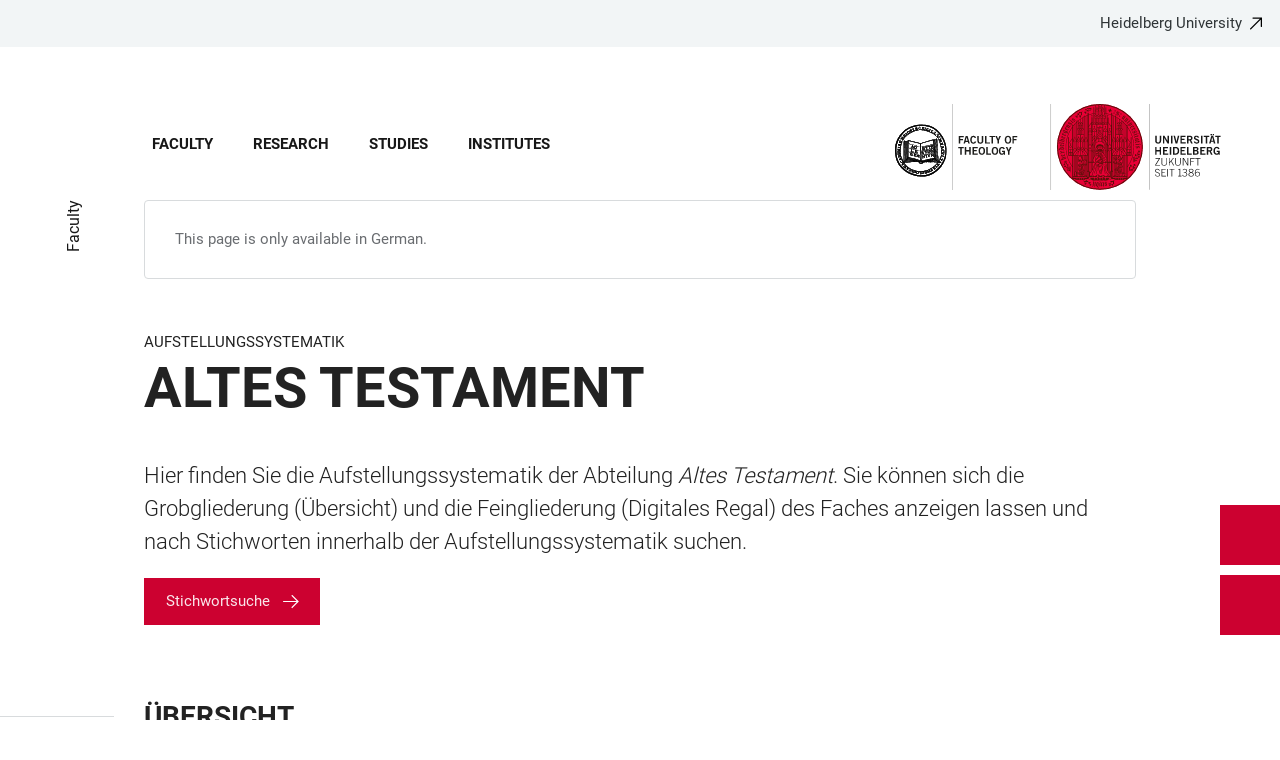

--- FILE ---
content_type: text/html; charset=utf-8
request_url: https://www.theologie.uni-heidelberg.de/en/node/322
body_size: 16419
content:
<!DOCTYPE html>
<html lang="en">
  <head>
    <meta charset="utf-8"/>
    <meta name="viewport" content="width=device-width, initial-scale=1"/>
    <meta name="theme-color" content="#000000"/>
    <title data-rh="true">Altes Testament - Faculty of Theology</title>
<meta data-rh="true" http-equiv="X-UA-Compatible" content="IE=edge"/>
<meta data-rh="true" name="viewport" content="width=device-width"/>
<meta data-rh="true" charset="UTF-8"/>
<meta data-rh="true" name="title" content="Altes Testament - Faculty of Theology"/>
<meta data-rh="true" name="description" content="Hier finden Sie die Aufstellungssystematik der Abteilung Altes Testament. Sie können sich die Grobgliederung (Übersicht) und die Feingliederung (Digitales des"/>
<meta data-rh="true" name="robots" content="noindex, follow"/>
<meta data-rh="true" name="referrer" content="origin"/>
<link data-rh="true" rel="icon" href="/assets/favicons/favicon.ico"/>
<link data-rh="true" rel="icon" type="image/png" sizes="16x16" href="/assets/favicons/favicon-16x16.png"/>
<link data-rh="true" rel="icon" type="image/png" sizes="32x32" href="/assets/favicons/favicon-32x32.png"/>
<link data-rh="true" rel="icon" type="image/png" sizes="96x96" href="/assets/favicons/favicon-96x96.png"/>
<link data-rh="true" rel="apple-touch-icon" href="/assets/favicons/older-iPhone.png"/>
<link data-rh="true" rel="apple-touch-icon" sizes="180x180" href="/assets/favicons/iPhone-6-Plus.png"/>
<link data-rh="true" rel="apple-touch-icon" sizes="152x152" href="/assets/favicons/iPad-Retina.png"/>
<link data-rh="true" rel="apple-touch-icon" sizes="167x167" href="/assets/favicons/iPad-Pro.png"/>
<link data-rh="true" rel="canonical" href="https://www.theologie.uni-heidelberg.de/en/node/322"/>
<script data-rh="true" type="application/ld+json">{ "@context": "https://schema.org", "@type": "WebSite", "url": "https://backend.theologie.uni-heidelberg.de/de", "potentialAction": [{ "@type": "SearchAction", "target": { "@type": "EntryPoint", "urlTemplate": "https://backend.theologie.uni-heidelberg.de/de?overlay=search&q={search_term_string}" }, "query-input": "required name=search_term_string" }] }</script>
    <script type="module" crossorigin src="/assets/index-vAkEERGV.js"></script>
    <link rel="stylesheet" crossorigin href="/assets/index-DjTyyTCp.css">
  </head>

  <body >
    <div id="app"><link rel="preload" as="image" href="https://backend.theologie.uni-heidelberg.de/sites/default/files/site_logo/WEB%20Kopfgrafik%20Fak%20Theo%20LANG_EN_0.svg"/><meta property="name" content="Home"/><meta property="position" content="1"/><meta property="position" content="2"/><svg class="Hidden_oiUPi"><use xlink:href="#6daccec2_"></use></svg><nav><h2 class="Hidden_JUjMm">Accessibility links</h2><div class="Links_SPe-s"><a href="#mainContent">Jump to main content</a><a aria-haspopup="dialog" aria-current="page" class="active" href="/en/node/322?overlay=menu" data-discover="true">Open Main Navigation</a><a aria-haspopup="dialog" aria-current="page" class="active" href="/en/node/322?overlay=search" data-discover="true">Open Search Form</a></div></nav><header class="HeaderHeight_XM9mx headroom-wrapper"><div style="position:relative;top:0;left:0;right:0;z-index:3;-webkit-transform:translate3D(0, 0, 0);-ms-transform:translate3D(0, 0, 0);transform:translate3D(0, 0, 0)" class="headroom headroom--unfixed"><div class=""><div class="Backlink_O97Ge"><a href="https://www.uni-heidelberg.de/" class="link-external" target="_blank">Heidelberg University</a></div><div class="Grid_-uZKp"><div class="Row_L1jGf HeaderHeight_IG5X5 RowDecentral_UWGwE Row_aVLWu"><div role="navigation" class="NavColumn_78P2I NavColumnDecentral_3oVig ColumnMobile_EW6NU ColumnMobile2of6_GlHn1 ColumnTablet_-5r1n ColumnTablet2of6_RJl1I ColumnDesktop_twHjL ColumnDesktop11of14_QUrKo ColumnExtraWide_Tivbn ColumnExtraWide11of14_plkMV"><a aria-label="Open Main Navigation" aria-haspopup="dialog" aria-current="page" class="active" href="/en/node/322?overlay=menu" data-discover="true"><svg class="Icon_oSYvY" aria-hidden="true"><use xlink:href="#6daccec2__icon-target-hamburger"></use></svg></a><a aria-label="Open Search Form" aria-haspopup="dialog" aria-current="page" class="active" href="/en/node/322?overlay=search" data-discover="true"><svg class="Icon_oSYvY" aria-hidden="true"><use xlink:href="#6daccec2__icon-target-search"></use></svg></a><div class="NavWrapper_u3SHO"><ul class="Nav_JY56w ListReset"><li class="NavItem_L-vtO"><a class="LinkDark_3-wss Link_4Ss6E" href="/en/faculty-of-theology" data-discover="true">Faculty</a></li><li class="NavItem_L-vtO"><a class="LinkDark_3-wss Link_4Ss6E" href="/en/research" data-discover="true">Research</a></li><li class="NavItem_L-vtO"><a class="LinkDark_3-wss Link_4Ss6E" href="/en/studies" data-discover="true">Studies</a></li><li class="NavItem_L-vtO"><a class="LinkDark_3-wss Link_4Ss6E" href="/en/institutes-seminars" data-discover="true">Institutes</a></li></ul></div></div><div class="LogoColumnDecentral_k-mET ColumnMobile_EW6NU ColumnTablet_-5r1n ColumnDesktop_twHjL ColumnExtraWide_Tivbn"><a href="/en"><img src="https://backend.theologie.uni-heidelberg.de/sites/default/files/site_logo/WEB%20Kopfgrafik%20Fak%20Theo%20LANG_EN_0.svg" class="LogoDecentral_cGIwX" alt="Faculty of Theology logo"/></a></div></div></div></div></div></header><main style="min-height:0"><div id="mainContent" class="" lang="de"><div class="Wrapper_YZCY8 Breadcrumbs Grid_-uZKp"><div class="Row_aVLWu"><div class="ColumnMobileHide_Az4Y5 ColumnMobile_EW6NU ColumnTablet_-5r1n ColumnDesktopUnhide_lnk4I ColumnDesktop_twHjL ColumnDesktop1of14_TUr3f ColumnExtraWide_Tivbn ColumnExtraWide1of14_6rahe"><nav aria-label="You are here" itemType="http://schema.org/BreadcrumbList" itemScope=""><ul class="List_oLdDY ListReset"><li class="ListItem_2trNn" itemProp="itemListElement" itemScope="" itemType="http://schema.org/ListItem"><a itemProp="item" class="Link_CdFV9 HomeLink_wfu11" href="/en" data-discover="true"><span><svg class="Home_2R9ct" role="img" aria-label="Home" aria-hidden="false"><use xlink:href="#6daccec2__icon-target-home"></use></svg></span></a><svg class="Chevron_trAqj" aria-hidden="true"><use xlink:href="#6daccec2__icon-target-chevron-right"></use></svg></li><li class="ListItem_2trNn" itemProp="itemListElement" itemScope="" itemType="http://schema.org/ListItem"><a itemProp="item" class="Link_CdFV9" href="/en/faculty-of-theology" data-discover="true"><span itemProp="name">Faculty</span></a></li></ul></nav></div></div></div><div class="Wrapper_nFoVH VerticalSpacing Grid_-uZKp"><div class="Row_aVLWu"><div class="ColumnMobile_EW6NU ColumnMobile6of6_cICf1 ColumnTablet_-5r1n ColumnTablet6of6_0mw8T ColumnDesktop_twHjL ColumnDesktop12of14_0J1Ww ColumnDesktopOffset1of14_Ohwx1 ColumnExtraWide_Tivbn ColumnExtraWide12of14_xzz0G ColumnExtraWideOffset1of14_6jQA-"><div class="Box_izQq1"><div class="Text_yarlz"><div class="Description_xxRa-">This page is only available in German.</div></div></div></div></div></div><div class="Grid_-uZKp"><div class="Row_aVLWu"><div class="ColumnMobile_EW6NU ColumnMobile6of6_cICf1 ColumnTablet_-5r1n ColumnTablet6of6_0mw8T ColumnDesktop_twHjL ColumnDesktop13of14_rWPgX ColumnDesktopOffset1of14_Ohwx1 ColumnExtraWide_Tivbn ColumnExtraWide13of14_4LM9D ColumnExtraWideOffset1of14_6jQA-"><h1 class=""><span class="MetaTitle_CEpti BodyFontStyle">Aufstellungssystematik<!-- --> </span><span class="DisabledAutoHyphenation_cQMmo">Altes Testament</span></h1></div></div></div><div class="Wrapper_06VSe VerticalSpacing Grid_-uZKp"><div class="Row_aVLWu"><div class="Content_-rb7L ContentLeft_HBlPZ ColumnMobile_EW6NU ColumnMobile6of6_cICf1 ColumnTablet_-5r1n ColumnTablet6of6_0mw8T ColumnDesktop_twHjL ColumnDesktop12of14_0J1Ww ColumnDesktopOffset1of14_Ohwx1 ColumnWide_FHpAR ColumnWide10of14_mbC3W ColumnWideOffset2of14_JYHVX ColumnExtraWide_Tivbn ColumnExtraWide10of14_yPwGM ColumnExtraWideOffset2of14_IumtU"><div><p class="lead">Hier finden Sie die Aufstellungssystematik der Abteilung <em>Altes Testament</em>. Sie können sich die Grobgliederung (Übersicht) und die Feingliederung (Digitales Regal) des Faches anzeigen lassen und nach Stichworten innerhalb der Aufstellungssystematik suchen.</p>
<p><a class="button link-local" href="/en/node/476">Stichwortsuche</a></p></div></div></div></div><div class="Grid_-uZKp"><div class="Row_aVLWu"><div class="ColumnMobile_EW6NU ColumnMobile6of6_cICf1 ColumnTablet_-5r1n ColumnTablet6of6_0mw8T ColumnDesktop_twHjL ColumnDesktop12of14_0J1Ww ColumnDesktopOffset1of14_Ohwx1 ColumnExtraWide_Tivbn ColumnExtraWide12of14_xzz0G ColumnExtraWideOffset1of14_6jQA-"><h2 class="Title_Hule8 HeadingLeftLine disabled-auto-hyphenation">Übersicht</h2></div></div><div aria-live="polite" aria-atomic="true" class="Wrapper_fcEzv VerticalSpacing Row_aVLWu" id="data_table--593"><div class="ColumnMobile_EW6NU ColumnMobile6of6_cICf1 ColumnTablet_-5r1n ColumnTablet6of6_0mw8T ColumnDesktop_twHjL ColumnDesktop12of14_0J1Ww ColumnDesktopOffset1of14_Ohwx1 ColumnExtraWide_Tivbn ColumnExtraWide12of14_xzz0G ColumnExtraWideOffset1of14_6jQA-"><h3 class="HiddenTitle_wxYhL">Table</h3><div class="TableWrapper_y1EQU"><div class="TableInnerWrapper_f-GkR"><div class="TableResponsive_QbTLa RightShadow_ULuSf"><table style="width:100%" class="Table_SBWzZ TableHeight_Idijj"><colgroup><col style="width:20.00%"/><col style="width:80.00%"/><col style="width:5.00%"/></colgroup><tbody><tr class="TableRow_8AW-3" data-id="symbol"><td class="TableColumn_aEBTH"><div class="data-table-row-link-wrapper"><a title="Nachschlagewerke, Zeitschriften, Sammlungen" class="CellLink_5DfTO Cell_F-HdV" href="/en/node/476?data_table--724--filter-0=at-a-nachschlagewerkecomma-zeitschriftencomma-sammlungen" data-discover="true"></a><div><strong>AT A</strong></div></div></td><td class="TableColumn_aEBTH"><div class="data-table-row-link-wrapper"><a title="Nachschlagewerke, Zeitschriften, Sammlungen" class="CellLink_5DfTO Cell_F-HdV" href="/en/node/476?data_table--724--filter-0=at-a-nachschlagewerkecomma-zeitschriftencomma-sammlungen" data-discover="true"></a><div>Nachschlagewerke, Zeitschriften, Sammlungen</div></div></td><td class="TableColumn_aEBTH IsLinkColumn_-PsZK LinkColumn_oL9jw" aria-hidden="true"><div class="data-table-row-link-wrapper"><a title="Nachschlagewerke, Zeitschriften, Sammlungen" tabindex="-1" class="CellLinkLinkColumn_gZeew link-local" href="/en/node/476?data_table--724--filter-0=at-a-nachschlagewerkecomma-zeitschriftencomma-sammlungen" data-discover="true"></a><div>&nbsp</div></div></td></tr><tr class="TableRow_8AW-3" data-id="symbol"><td class="TableColumn_aEBTH"><div class="Cell_jDfJy Cell_F-HdV"><strong>AT B</strong></div></td><td class="TableColumn_aEBTH"><div class="Cell_jDfJy Cell_F-HdV">Serienwerke</div></td></tr><tr class="TableRow_8AW-3" data-id="symbol"><td class="TableColumn_aEBTH"><div class="data-table-row-link-wrapper"><a title="Text und Interpretation" class="CellLink_5DfTO Cell_F-HdV" href="/en/node/476?data_table--724--filter-0=at-c-text-und-interpretation" data-discover="true"></a><div><strong>AT C</strong></div></div></td><td class="TableColumn_aEBTH"><div class="data-table-row-link-wrapper"><a title="Text und Interpretation" class="CellLink_5DfTO Cell_F-HdV" href="/en/node/476?data_table--724--filter-0=at-c-text-und-interpretation" data-discover="true"></a><div>Text und Interpretation</div></div></td><td class="TableColumn_aEBTH IsLinkColumn_-PsZK LinkColumn_oL9jw" aria-hidden="true"><div class="data-table-row-link-wrapper"><a title="Text und Interpretation" tabindex="-1" class="CellLinkLinkColumn_gZeew link-local" href="/en/node/476?data_table--724--filter-0=at-c-text-und-interpretation" data-discover="true"></a><div>&nbsp</div></div></td></tr><tr class="TableRow_8AW-3" data-id="symbol"><td class="TableColumn_aEBTH"><div class="Cell_jDfJy Cell_F-HdV"><strong>AT D</strong></div></td><td class="TableColumn_aEBTH"><div class="Cell_jDfJy Cell_F-HdV">Kommentare zum gesamten Alten Testament</div></td></tr><tr class="TableRow_8AW-3" data-id="symbol"><td class="TableColumn_aEBTH"><div class="data-table-row-link-wrapper"><a title="Kommentare und Untersuchungen zu den einzelnen alttestamentlichen Büchern / Wirkungsgeschichte des Alten Testaments" class="CellLink_5DfTO Cell_F-HdV" href="/en/node/476?data_table--724--filter-0=at-e-kommentare-und-untersuchungen" data-discover="true"></a><div><strong>AT E</strong></div></div></td><td class="TableColumn_aEBTH"><div class="data-table-row-link-wrapper"><a title="Kommentare und Untersuchungen zu den einzelnen alttestamentlichen Büchern / Wirkungsgeschichte des Alten Testaments" class="CellLink_5DfTO Cell_F-HdV" href="/en/node/476?data_table--724--filter-0=at-e-kommentare-und-untersuchungen" data-discover="true"></a><div>Kommentare und Untersuchungen zu den einzelnen alttestamentlichen Büchern / Wirkungsgeschichte des Alten Testaments</div></div></td><td class="TableColumn_aEBTH IsLinkColumn_-PsZK LinkColumn_oL9jw" aria-hidden="true"><div class="data-table-row-link-wrapper"><a title="Kommentare und Untersuchungen zu den einzelnen alttestamentlichen Büchern / Wirkungsgeschichte des Alten Testaments" tabindex="-1" class="CellLinkLinkColumn_gZeew link-local" href="/en/node/476?data_table--724--filter-0=at-e-kommentare-und-untersuchungen" data-discover="true"></a><div>&nbsp</div></div></td></tr><tr class="TableRow_8AW-3" data-id="symbol"><td class="TableColumn_aEBTH"><div class="data-table-row-link-wrapper"><a title="Einleitung in das Alte Testament" class="CellLink_5DfTO Cell_F-HdV" href="/en/node/476?data_table--724--filter-0=at-f-einleitung-in-das-alte-testament" data-discover="true"></a><div><strong>AT F</strong></div></div></td><td class="TableColumn_aEBTH"><div class="data-table-row-link-wrapper"><a title="Einleitung in das Alte Testament" class="CellLink_5DfTO Cell_F-HdV" href="/en/node/476?data_table--724--filter-0=at-f-einleitung-in-das-alte-testament" data-discover="true"></a><div>Einleitung in das Alte Testament</div></div></td><td class="TableColumn_aEBTH IsLinkColumn_-PsZK LinkColumn_oL9jw" aria-hidden="true"><div class="data-table-row-link-wrapper"><a title="Einleitung in das Alte Testament" tabindex="-1" class="CellLinkLinkColumn_gZeew link-local" href="/en/node/476?data_table--724--filter-0=at-f-einleitung-in-das-alte-testament" data-discover="true"></a><div>&nbsp</div></div></td></tr><tr class="TableRow_8AW-3" data-id="symbol"><td class="TableColumn_aEBTH"><div class="data-table-row-link-wrapper"><a title="Geschichte Israels" class="CellLink_5DfTO Cell_F-HdV" href="/en/node/476?data_table--724--filter-0=at-g-geschichte-israels" data-discover="true"></a><div><strong>AT G</strong></div></div></td><td class="TableColumn_aEBTH"><div class="data-table-row-link-wrapper"><a title="Geschichte Israels" class="CellLink_5DfTO Cell_F-HdV" href="/en/node/476?data_table--724--filter-0=at-g-geschichte-israels" data-discover="true"></a><div>Geschichte Israels</div></div></td><td class="TableColumn_aEBTH IsLinkColumn_-PsZK LinkColumn_oL9jw" aria-hidden="true"><div class="data-table-row-link-wrapper"><a title="Geschichte Israels" tabindex="-1" class="CellLinkLinkColumn_gZeew link-local" href="/en/node/476?data_table--724--filter-0=at-g-geschichte-israels" data-discover="true"></a><div>&nbsp</div></div></td></tr><tr class="TableRow_8AW-3" data-id="symbol"><td class="TableColumn_aEBTH"><div class="data-table-row-link-wrapper"><a title="Alttestamentliche Theologie" class="CellLink_5DfTO Cell_F-HdV" href="/en/node/476?data_table--724--filter-0=at-h-alttestamentliche-theologie" data-discover="true"></a><div><strong>AT H</strong></div></div></td><td class="TableColumn_aEBTH"><div class="data-table-row-link-wrapper"><a title="Alttestamentliche Theologie" class="CellLink_5DfTO Cell_F-HdV" href="/en/node/476?data_table--724--filter-0=at-h-alttestamentliche-theologie" data-discover="true"></a><div>Alttestamentliche Theologie</div></div></td><td class="TableColumn_aEBTH IsLinkColumn_-PsZK LinkColumn_oL9jw" aria-hidden="true"><div class="data-table-row-link-wrapper"><a title="Alttestamentliche Theologie" tabindex="-1" class="CellLinkLinkColumn_gZeew link-local" href="/en/node/476?data_table--724--filter-0=at-h-alttestamentliche-theologie" data-discover="true"></a><div>&nbsp</div></div></td></tr><tr class="TableRow_8AW-3" data-id="symbol"><td class="TableColumn_aEBTH"><div class="data-table-row-link-wrapper"><a title="Geographie und Archäologie der biblischen Welt" class="CellLink_5DfTO Cell_F-HdV" href="/en/node/476?data_table--724--filter-0=at-j-geographie-und-archaologie-der-biblischen-welt" data-discover="true"></a><div><strong>AT J</strong></div></div></td><td class="TableColumn_aEBTH"><div class="data-table-row-link-wrapper"><a title="Geographie und Archäologie der biblischen Welt" class="CellLink_5DfTO Cell_F-HdV" href="/en/node/476?data_table--724--filter-0=at-j-geographie-und-archaologie-der-biblischen-welt" data-discover="true"></a><div>Geographie und Archäologie der biblischen Welt</div></div></td><td class="TableColumn_aEBTH IsLinkColumn_-PsZK LinkColumn_oL9jw" aria-hidden="true"><div class="data-table-row-link-wrapper"><a title="Geographie und Archäologie der biblischen Welt" tabindex="-1" class="CellLinkLinkColumn_gZeew link-local" href="/en/node/476?data_table--724--filter-0=at-j-geographie-und-archaologie-der-biblischen-welt" data-discover="true"></a><div>&nbsp</div></div></td></tr><tr class="TableRow_8AW-3" data-id="symbol"><td class="TableColumn_aEBTH"><div class="data-table-row-link-wrapper"><a title="Alter Orient" class="CellLink_5DfTO Cell_F-HdV" href="/en/node/476?data_table--724--filter-0=at-m-alter-orient" data-discover="true"></a><div><strong>AT M</strong></div></div></td><td class="TableColumn_aEBTH"><div class="data-table-row-link-wrapper"><a title="Alter Orient" class="CellLink_5DfTO Cell_F-HdV" href="/en/node/476?data_table--724--filter-0=at-m-alter-orient" data-discover="true"></a><div>Alter Orient</div></div></td><td class="TableColumn_aEBTH IsLinkColumn_-PsZK LinkColumn_oL9jw" aria-hidden="true"><div class="data-table-row-link-wrapper"><a title="Alter Orient" tabindex="-1" class="CellLinkLinkColumn_gZeew link-local" href="/en/node/476?data_table--724--filter-0=at-m-alter-orient" data-discover="true"></a><div>&nbsp</div></div></td></tr><tr class="TableRow_8AW-3" data-id="symbol"><td class="TableColumn_aEBTH"><div class="data-table-row-link-wrapper"><a title="Ägypten" class="CellLink_5DfTO Cell_F-HdV" href="/en/node/476?data_table--724--filter-0=at-n-agypten" data-discover="true"></a><div><strong>AT N</strong></div></div></td><td class="TableColumn_aEBTH"><div class="data-table-row-link-wrapper"><a title="Ägypten" class="CellLink_5DfTO Cell_F-HdV" href="/en/node/476?data_table--724--filter-0=at-n-agypten" data-discover="true"></a><div>Ägypten</div></div></td><td class="TableColumn_aEBTH IsLinkColumn_-PsZK LinkColumn_oL9jw" aria-hidden="true"><div class="data-table-row-link-wrapper"><a title="Ägypten" tabindex="-1" class="CellLinkLinkColumn_gZeew link-local" href="/en/node/476?data_table--724--filter-0=at-n-agypten" data-discover="true"></a><div>&nbsp</div></div></td></tr><tr class="TableRow_8AW-3" data-id="symbol"><td class="TableColumn_aEBTH"><div class="data-table-row-link-wrapper"><a title="Mesopotamien" class="CellLink_5DfTO Cell_F-HdV" href="/en/node/476?data_table--724--filter-0=at-o-mesopotamien" data-discover="true"></a><div><strong>AT O</strong></div></div></td><td class="TableColumn_aEBTH"><div class="data-table-row-link-wrapper"><a title="Mesopotamien" class="CellLink_5DfTO Cell_F-HdV" href="/en/node/476?data_table--724--filter-0=at-o-mesopotamien" data-discover="true"></a><div>Mesopotamien</div></div></td><td class="TableColumn_aEBTH IsLinkColumn_-PsZK LinkColumn_oL9jw" aria-hidden="true"><div class="data-table-row-link-wrapper"><a title="Mesopotamien" tabindex="-1" class="CellLinkLinkColumn_gZeew link-local" href="/en/node/476?data_table--724--filter-0=at-o-mesopotamien" data-discover="true"></a><div>&nbsp</div></div></td></tr><tr class="TableRow_8AW-3" data-id="symbol"><td class="TableColumn_aEBTH"><div class="data-table-row-link-wrapper"><a title="Kleinasien / Anatolien" class="CellLink_5DfTO Cell_F-HdV" href="/en/node/476?data_table--724--filter-0=at-p-kleinasien-slash-altanatolien" data-discover="true"></a><div><strong>AT P</strong></div></div></td><td class="TableColumn_aEBTH"><div class="data-table-row-link-wrapper"><a title="Kleinasien / Anatolien" class="CellLink_5DfTO Cell_F-HdV" href="/en/node/476?data_table--724--filter-0=at-p-kleinasien-slash-altanatolien" data-discover="true"></a><div>Kleinasien / Anatolien</div></div></td><td class="TableColumn_aEBTH IsLinkColumn_-PsZK LinkColumn_oL9jw" aria-hidden="true"><div class="data-table-row-link-wrapper"><a title="Kleinasien / Anatolien" tabindex="-1" class="CellLinkLinkColumn_gZeew link-local" href="/en/node/476?data_table--724--filter-0=at-p-kleinasien-slash-altanatolien" data-discover="true"></a><div>&nbsp</div></div></td></tr><tr class="TableRow_8AW-3" data-id="symbol"><td class="TableColumn_aEBTH"><div class="data-table-row-link-wrapper"><a title="Syrien, Palästina" class="CellLink_5DfTO Cell_F-HdV" href="/en/node/476?data_table--724--filter-0=at-q-syriencomma-palastina" data-discover="true"></a><div><strong>AT Q</strong></div></div></td><td class="TableColumn_aEBTH"><div class="data-table-row-link-wrapper"><a title="Syrien, Palästina" class="CellLink_5DfTO Cell_F-HdV" href="/en/node/476?data_table--724--filter-0=at-q-syriencomma-palastina" data-discover="true"></a><div>Syrien, Palästina</div></div></td><td class="TableColumn_aEBTH IsLinkColumn_-PsZK LinkColumn_oL9jw" aria-hidden="true"><div class="data-table-row-link-wrapper"><a title="Syrien, Palästina" tabindex="-1" class="CellLinkLinkColumn_gZeew link-local" href="/en/node/476?data_table--724--filter-0=at-q-syriencomma-palastina" data-discover="true"></a><div>&nbsp</div></div></td></tr><tr class="TableRow_8AW-3" data-id="symbol"><td class="TableColumn_aEBTH"><div class="data-table-row-link-wrapper"><a title="Alt-Südarabien" class="CellLink_5DfTO Cell_F-HdV" href="/en/node/476?data_table--724--filter-0=at-r-alt-sudarabien" data-discover="true"></a><div><strong>AT R</strong></div></div></td><td class="TableColumn_aEBTH"><div class="data-table-row-link-wrapper"><a title="Alt-Südarabien" class="CellLink_5DfTO Cell_F-HdV" href="/en/node/476?data_table--724--filter-0=at-r-alt-sudarabien" data-discover="true"></a><div>Alt-Südarabien</div></div></td><td class="TableColumn_aEBTH IsLinkColumn_-PsZK LinkColumn_oL9jw" aria-hidden="true"><div class="data-table-row-link-wrapper"><a title="Alt-Südarabien" tabindex="-1" class="CellLinkLinkColumn_gZeew link-local" href="/en/node/476?data_table--724--filter-0=at-r-alt-sudarabien" data-discover="true"></a><div>&nbsp</div></div></td></tr><tr class="TableRow_8AW-3" data-id="symbol"><td class="TableColumn_aEBTH"><div class="data-table-row-link-wrapper"><a title="Iran" class="CellLink_5DfTO Cell_F-HdV" href="/en/node/476?data_table--724--filter-0=at-s-iran" data-discover="true"></a><div><strong>AT S</strong></div></div></td><td class="TableColumn_aEBTH"><div class="data-table-row-link-wrapper"><a title="Iran" class="CellLink_5DfTO Cell_F-HdV" href="/en/node/476?data_table--724--filter-0=at-s-iran" data-discover="true"></a><div>Iran</div></div></td><td class="TableColumn_aEBTH IsLinkColumn_-PsZK LinkColumn_oL9jw" aria-hidden="true"><div class="data-table-row-link-wrapper"><a title="Iran" tabindex="-1" class="CellLinkLinkColumn_gZeew link-local" href="/en/node/476?data_table--724--filter-0=at-s-iran" data-discover="true"></a><div>&nbsp</div></div></td></tr></tbody></table></div></div></div></div></div></div></div><div class="ButtonWrapper_8ZAug"><a href="/de/fakultaet/bibliothek/aufstellungssystematik/altes-testament" class="Wrapper_g5vOw Wrapper_qktHH"><div class="IconWrapper_dOOX1 ContactWrapper_kUfiE"><svg class="Icon_hCTck Contact_n8dEp" aria-hidden="true"><use xlink:href="#6daccec2__icon-target-globe"></use></svg></div><div class="TextWrapper_mFc-P TextWrapper_oBpW8"><p class="Title_K45YL Title_RdgoP">Deutsch</p><svg class="Arrow_ompmD Arrow_POmbg" aria-hidden="true"><use xlink:href="#6daccec2__icon-target-arrow-right-white"></use></svg></div></a><a aria-haspopup="dialog" aria-current="page" class="Wrapper_qktHH active" href="/en/node/322?overlay=contact" data-discover="true"><div class="ContactWrapper_kUfiE"><svg class="Contact_n8dEp" aria-hidden="true"><use xlink:href="#6daccec2__icon-target-contact"></use></svg></div><div class="TextWrapper_oBpW8"><p class="Title_RdgoP">Kontakt</p><svg class="Arrow_POmbg" aria-hidden="true"><use xlink:href="#6daccec2__icon-target-arrow-expand-white"></use></svg></div></a></div></main><footer role="complementary" itemType="http://schema.org/WPFooter" class="FooterWrapper_u6I8a"><h2 class="HiddenTitle_eTuWo">Footer</h2><div class="UpperFooterWrapper_gtaXK PrintNone_2G6ul"><div class="UpperFooter_QKhK3 Grid_Y3UEF Grid_-uZKp"><div role="navigation" aria-label="Footer Navigation" class="Row_aVLWu"><div class="ColumnMobile_EW6NU ColumnMobile6of6_cICf1 ColumnTablet_-5r1n ColumnTablet2of6_RJl1I ColumnDesktop_twHjL ColumnDesktop3of14_0lRpx ColumnDesktopOffset1of14_Ohwx1 ColumnExtraWide_Tivbn ColumnExtraWide3of14_cLqv5 ColumnExtraWideOffset1of14_6jQA-"><div class="Wrapper_pnirU IsExpanded PreventDesktopToggle_6lk4u Footer_mrkRR"><div role="button" tabindex="0"><h3 class="Title_h9rM-"><span class="Label_ylUz0">Navigation</span><svg class="Icon_ZVFek" aria-hidden="true"><use xlink:href="#6daccec2__icon-target-chevron-down"></use></svg></h3></div><div aria-hidden="false" class="rah-static rah-static--height-auto " style="height:auto;overflow:visible"><div><ul class="SubNavList_1Evwq List_w--3T ListReset"><li class="ListItem_0wJZ6"><a class="" href="/en/faculty-of-theology" data-discover="true">Fakultät</a></li><li class="ListItem_0wJZ6"><a class="" href="/en/research" data-discover="true">Forschung</a></li><li class="ListItem_0wJZ6"><a class="" href="/en/studies" data-discover="true">Studium</a></li><li class="ListItem_0wJZ6"><a class="" href="/en/institutes-seminars" data-discover="true">Institute</a></li></ul></div></div></div></div><div class="ColumnMobile_EW6NU ColumnMobile6of6_cICf1 ColumnTablet_-5r1n ColumnTablet2of6_RJl1I ColumnDesktop_twHjL ColumnDesktop3of14_0lRpx ColumnExtraWide_Tivbn ColumnExtraWide3of14_cLqv5"><div class="Wrapper_pnirU IsExpanded PreventDesktopToggle_6lk4u Footer_mrkRR"><div role="button" tabindex="0"><h3 class="Title_h9rM-"><span class="Label_ylUz0">Information</span><svg class="Icon_ZVFek" aria-hidden="true"><use xlink:href="#6daccec2__icon-target-chevron-down"></use></svg></h3></div><div aria-hidden="false" class="rah-static rah-static--height-auto " style="height:auto;overflow:visible"><div><ul class="SubNavList_1Evwq List_w--3T ListReset"><li class="ListItem_0wJZ6"><a class="" href="/en/staff" data-discover="true">Personen</a></li><li class="ListItem_0wJZ6"><a class="" href="/en/node/612" data-discover="true">Beratung</a></li><li class="ListItem_0wJZ6"><a class="" href="/en/node/239" data-discover="true">Bibliothek</a></li><li class="ListItem_0wJZ6"><a class="" href="/en/node/93" data-discover="true">Qualitätsentwicklung</a></li><li class="ListItem_0wJZ6"><a class="" href="/en/node/561" data-discover="true">Stellenmarkt</a></li></ul></div></div></div></div><div class="ColumnMobile_EW6NU ColumnMobile6of6_cICf1 ColumnTablet_-5r1n ColumnTablet2of6_RJl1I ColumnDesktop_twHjL ColumnDesktop3of14_0lRpx ColumnExtraWide_Tivbn ColumnExtraWide3of14_cLqv5"><div class="Wrapper_pnirU IsExpanded PreventDesktopToggle_6lk4u Footer_mrkRR"><div role="button" tabindex="0"><h3 class="Title_h9rM-"><span class="Label_ylUz0">Studies</span><svg class="Icon_ZVFek" aria-hidden="true"><use xlink:href="#6daccec2__icon-target-chevron-down"></use></svg></h3></div><div aria-hidden="false" class="rah-static rah-static--height-auto " style="height:auto;overflow:visible"><div><ul class="SubNavList_1Evwq List_w--3T ListReset"><li class="ListItem_0wJZ6"><a class="" href="/en/node/562" data-discover="true">Studiengänge</a></li><li class="ListItem_0wJZ6"><a class="" href="/en/node/123" data-discover="true">Lehrveranstaltungen</a></li><li class="ListItem_0wJZ6"><a class="" href="/en/node/542" data-discover="true">Prüfungen</a></li><li class="ListItem_0wJZ6"><a class="" href="/en/node/132" data-discover="true">Leistungserfassung</a></li><li class="ListItem_0wJZ6"><a href="https://heico.uni-heidelberg.de/heiCO/" class="" target="_blank">heiCO</a></li></ul></div></div></div></div><div class="ColumnMobile_EW6NU ColumnMobile6of6_cICf1 ColumnTablet_-5r1n ColumnTablet6of6_0mw8T ColumnDesktop_twHjL ColumnDesktop3of14_0lRpx ColumnExtraWide_Tivbn ColumnExtraWide3of14_cLqv5"><div class="Address_xwucT"><h3 class="AddressTitle_aHDvX">Contact</h3><address><p class="AddressBlock_BcWn3"> +49 62 21/54 - 33 70</p><div class="AddressBlockFormatted_NdJBZ"><p>Heidelberg Faculty of Theology</p>
<p><span>Karlstr. 16 (4th floor)</span></p>
<p><span>69117&nbsp;Heidelberg</span></p>
<p><span>Germany</span></p>
</div><p class="AddressMapBlock_wYtjo"><a class="" href="/en/node/317" data-discover="true">Directions</a></p></address></div></div><div class="UniversityLinkColumn_eGlY0 ColumnMobile_EW6NU ColumnMobile6of6_cICf1 ColumnTablet_-5r1n ColumnTablet6of6_0mw8T ColumnDesktop_twHjL ColumnDesktop12of14_0J1Ww ColumnDesktopOffset1of14_Ohwx1 ColumnExtraWide_Tivbn ColumnExtraWide12of14_xzz0G ColumnExtraWideOffset1of14_6jQA-"><div class="Backlink_O97Ge BackLink_cdvjs BacklinkWhiteArrow_TrgPf"><a href="https://www.uni-heidelberg.de/" class="link-external" target="_blank">To Heidelberg University website</a></div><div class="PartnerLinks_YybuB"></div><span class="PartnerLinksLogoSibling_Y5mHG"><a href="https://www.uni-heidelberg.de/" class="" tabindex="-1" target="_blank"><svg class="Logo_qqthG" role="presentation" aria-label="Heidelberg University - Zukunft seit 1386" aria-hidden="false"><use xlink:href="#6daccec2__icon-target-uh-logo-white"></use></svg></a></span></div></div></div></div><div class="LowerFooterWrapper_niDMI"><div class="LowerFooter_11-fo Grid_Y3UEF Grid_-uZKp"><div class="Row_aVLWu"><div aria-hidden="true" class="PrintNone_2G6ul ColumnMobile_EW6NU ColumnMobile6of6_cICf1 ColumnTablet_-5r1n ColumnTablet6of6_0mw8T ColumnDesktop_twHjL ColumnDesktop6of14_UUCFI ColumnDesktopOffset1of14_Ohwx1 ColumnExtraWide_Tivbn ColumnExtraWide6of14_ILFTY ColumnExtraWideOffset1of14_6jQA-"><h3 class="Title_IMVm6">Languages</h3><span class="PrefixText_dbecB">Diese Webseite auf</span><ul class="List_iGssa ListReset"><li class="ListItem_4B8y7"><a href="/de/fakultaet/bibliothek/aufstellungssystematik/altes-testament" class="Link_Nrc3a" tabindex="-1">Deutsch</a></li><li class="ListItem_4B8y7"><a href="/en/node/322" class="LinkActive_zjTti Link_Nrc3a" tabindex="-1">English</a></li></ul></div><div class="PrintNone_2G6ul DisplayFooterContent_y2vgu ColumnMobile_EW6NU ColumnMobile6of6_cICf1 ColumnTablet_-5r1n ColumnTablet3of6_D0MVa ColumnTabletOffset3of6_9HmAb ColumnDesktop_twHjL ColumnDesktop6of14_UUCFI ColumnDesktopOffset1of14_Ohwx1 ColumnExtraWide_Tivbn ColumnExtraWide6of14_ILFTY ColumnExtraWideOffset1of14_6jQA-"><div class="MetaNav_Qe-hb"><h3 class="TitleHidden_Xeb-Z Title_b3-O8">Footer Legal</h3><ul class="List_w--3T ListReset"><li class="ListItem_0wJZ6"><a href="https://www.uni-heidelberg.de/de/datenschutzerklaerung" class="" target="_blank">Privacy statement</a></li><li class="ListItem_0wJZ6"><a href="https://www.uni-heidelberg.de/de/impressum" class="" target="_blank">Imprint</a></li><li class="ListItem_0wJZ6"><a href="https://www.uni-heidelberg.de/de/barrierefreiheit" class="" target="_blank">Accessibility</a></li></ul></div></div><div class="PrintNone_2G6ul ColumnMobile_EW6NU ColumnMobile6of6_cICf1 ColumnTablet_-5r1n ColumnTablet3of6_D0MVa ColumnDesktop_twHjL ColumnDesktop3of14_0lRpx ColumnExtraWide_Tivbn ColumnExtraWide3of14_cLqv5"><div class="SocialLinks_BAUgY"><h3 class="TitleHidden_Xeb-Z Title_b3-O8">Footer Social Media</h3><ul class="List_w--3T ListReset"><li class="ListItem_0wJZ6"><a href="https://www.facebook.com/TheoBibHD" class="" target="_blank"><svg class="Icon_0WvAa facebook" role="img" aria-label="Facebook" aria-hidden="false"><use xlink:href="#6daccec2__icon-target-facebook"></use></svg></a></li><li class="ListItem_0wJZ6"><a href="https://instagram.com/theoinhd" class="" target="_blank"><svg class="Icon_0WvAa instagram" role="img" aria-label="Instagram" aria-hidden="false"><use xlink:href="#6daccec2__icon-target-instagram"></use></svg></a></li><li class="ListItem_0wJZ6"><a href="https://www.youtube.com/user/TheologieHeidelberg" class="" target="_blank"><svg class="Icon_0WvAa youtube" role="img" aria-label="YouTube" aria-hidden="false"><use xlink:href="#6daccec2__icon-target-youtube"></use></svg></a></li></ul></div></div><div class="ColumnMobile_EW6NU ColumnMobile6of6_cICf1 ColumnTablet_-5r1n ColumnTablet3of6_D0MVa ColumnDesktop_twHjL ColumnDesktop4of14_E3bJz ColumnExtraWide_Tivbn ColumnExtraWide4of14_Wm41c"><div class="Disclaimer_OWIQ2">©2026 Faculty of Theology</div></div></div><div class="Row_aVLWu"><div class="PrintNone_2G6ul HideFooterContent_xQFaN ColumnMobile_EW6NU ColumnMobile6of6_cICf1 ColumnTablet_-5r1n ColumnTablet3of6_D0MVa ColumnTabletOffset3of6_9HmAb ColumnDesktop_twHjL ColumnDesktop6of14_UUCFI ColumnDesktopOffset1of14_Ohwx1 ColumnExtraWide_Tivbn ColumnExtraWide6of14_ILFTY ColumnExtraWideOffset1of14_6jQA-"><div class="MetaNav_Qe-hb"><h3 class="TitleHidden_Xeb-Z Title_b3-O8">Footer Legal</h3><ul class="List_w--3T ListReset"><li class="ListItem_0wJZ6"><a href="https://www.uni-heidelberg.de/de/datenschutzerklaerung" class="" target="_blank">Privacy statement</a></li><li class="ListItem_0wJZ6"><a href="https://www.uni-heidelberg.de/de/impressum" class="" target="_blank">Imprint</a></li><li class="ListItem_0wJZ6"><a href="https://www.uni-heidelberg.de/de/barrierefreiheit" class="" target="_blank">Accessibility</a></li></ul></div></div><div class="PhotoCredits_gL3pI ColumnMobile_EW6NU ColumnMobile6of6_cICf1 ColumnTablet_-5r1n ColumnTablet6of6_0mw8T ColumnDesktop_twHjL ColumnDesktop6of14_UUCFI ColumnExtraWide_Tivbn ColumnExtraWide6of14_ILFTY"></div></div></div></div></footer><div><div style="border:0;clip:rect(0 0 0 0);height:1px;margin:-1px;overflow:hidden;white-space:nowrap;padding:0;width:1px;position:absolute" role="log" aria-live="assertive"></div><div style="border:0;clip:rect(0 0 0 0);height:1px;margin:-1px;overflow:hidden;white-space:nowrap;padding:0;width:1px;position:absolute" role="log" aria-live="assertive"></div><div style="border:0;clip:rect(0 0 0 0);height:1px;margin:-1px;overflow:hidden;white-space:nowrap;padding:0;width:1px;position:absolute" role="log" aria-live="polite"></div><div style="border:0;clip:rect(0 0 0 0);height:1px;margin:-1px;overflow:hidden;white-space:nowrap;padding:0;width:1px;position:absolute" role="log" aria-live="polite"></div></div></div>
    <script>
    window.__BE_API__ = "https://backend.theologie.uni-heidelberg.de";
    window.__API__ = "https://backend.theologie.uni-heidelberg.de/graphql";
    window.__VARS__ = {};
    window.__SCK__ = "af9b44e90430c53e5885356be1e66b8a35220006";
  window.__DATA__ = {"ROOT_QUERY":{"__typename":"Query","translation({\"language\":\"EN\",\"text\":\"Accessibility links\"})":"Accessibility links","translation({\"language\":\"EN\",\"text\":\"Add Degree Programme\"})":"Add Degree Programme","translation({\"language\":\"EN\",\"text\":\"Additional degrees\"})":"Additional degrees","translation({\"language\":\"EN\",\"text\":\"Address\"})":"Address","translation({\"language\":\"EN\",\"text\":\"Add subject\"})":"Add subject","translation({\"language\":\"EN\",\"text\":\"Admission\"})":"Admission","translation({\"language\":\"EN\",\"text\":\"Admission types\"})":"Admission types","translation({\"language\":\"EN\",\"text\":\"All Dates of the Event\"})":"All Dates of the Event","translation({\"language\":\"EN\",\"text\":\"Admission Permit\"})":"Admission Permit","translation({\"language\":\"EN\",\"text\":\"Please fill in all mandatory fields.\"})":"Please fill in all mandatory fields.","translation({\"language\":\"EN\",\"text\":\"Please fill in all fields\"})":"Please fill in all fields","translation({\"language\":\"EN\",\"text\":\"All Filters\"})":"All Filters","translation({\"language\":\"EN\",\"text\":\"and\"})":"and","translation({\"language\":\"EN\",\"text\":\"Application by lottery\"})":"Application by lottery","translation({\"language\":\"EN\",\"text\":\"Application deadlines\"})":"Application deadlines","translation({\"language\":\"EN\",\"text\":\"Information about deadlines can be obtained after you have put together a degree program.\"})":"Information about deadlines can be obtained after you have put together a degree program.","translation({\"language\":\"EN\",\"text\":\"Application Guide\"})":"Application Guide","translation({\"language\":\"EN\",\"text\":\"Application procedure\"})":"Application procedure","translation({\"language\":\"EN\",\"text\":\"Apply\"})":"Apply","translation({\"language\":\"EN\",\"text\":\"Apply filters\"})":"Apply filters","translation({\"language\":\"EN\",\"text\":\"Apply for this part of the programme only\"})":"Apply for this part of the programme only","translation({\"language\":\"EN\",\"text\":\"Apply now\"})":"Apply now","translation({\"language\":\"EN\",\"text\":\"As second major subject only\"})":"As second major subject only","translation({\"language\":\"EN\",\"text\":\"Attendance Option\"})":"Attendance Option","translation({\"language\":\"EN\",\"text\":\"Award Ceremony\"})":"Award Ceremony","translation({\"language\":\"EN\",\"text\":\"Bachelor\"})":"Bachelor","translation({\"language\":\"EN\",\"text\":\"Back\"})":"Back","translation({\"language\":\"EN\",\"text\":\"To Heidelberg University website\"})":"To Heidelberg University website","translation({\"language\":\"EN\",\"text\":\"Select subject and apply\"})":"Select subject and apply","translation({\"language\":\"EN\",\"text\":\"Breadcrumb\"})":"Breadcrumb","translation({\"language\":\"EN\",\"text\":\"Can be combined with\"})":"Can be combined with","translation({\"language\":\"EN\",\"text\":\"My Degree Programmes\"})":"My Degree Programmes","translation({\"language\":\"EN\",\"text\":\"Change data\"})":"Change data","translation({\"language\":\"EN\",\"text\":\"Church Service\"})":"Church Service","translation({\"language\":\"EN\",\"text\":\"Close\"})":"Close","translation({\"language\":\"EN\",\"text\":\"Colloquium\"})":"Colloquium","translation({\"language\":\"EN\",\"text\":\"Completed education\"})":"Completed education","translation({\"language\":\"EN\",\"text\":\"You must have an 'Abitur' or comparable university-entrance qualification to enroll in a bachelor's or state-examination programme. Enrolment in a master's programme requires an undergraduate degree.\"})":"You must have an 'Abitur' or comparable university-entrance qualification to enroll in a bachelor's or state-examination programme. Enrolment in a master's programme requires an undergraduate degree.","translation({\"language\":\"EN\",\"text\":\"Concert\"})":"Concert","translation({\"language\":\"EN\",\"text\":\"Conference\"})":"Conference","translation({\"language\":\"EN\",\"text\":\"Contact\"})":"Contact","translation({\"language\":\"EN\",\"text\":\"Contents\"})":"Contents","translation({\"language\":\"EN\",\"text\":\"Convention\"})":"Convention","translation({\"language\":\"EN\",\"text\":\"Course of studies\"})":"Course of studies","translation({\"language\":\"EN\",\"text\":\"Courses of studies\"})":"Courses of studies","translation({\"language\":\"EN\",\"text\":\"Date\"})":"Date","translation({\"language\":\"EN\",\"text\":\"Degree\"})":"Degree","translation({\"language\":\"EN\",\"text\":\"Degree Programme\"})":"Degree Programme","translation({\"language\":\"EN\",\"text\":\"Degree variants\"})":"Degree variants","translation({\"language\":\"EN\",\"text\":\"Document\"})":"Document","translation({\"language\":\"EN\",\"text\":\"Download\"})":"Download","translation({\"language\":\"EN\",\"text\":\"Combination impossible.\"})":"Combination impossible.","translation({\"language\":\"EN\",\"text\":\"Please enter\"})":"Please enter","translation({\"language\":\"EN\",\"text\":\"Please select\"})":"Please select","translation({\"language\":\"EN\",\"text\":\"Please select date\"})":"Please select date","translation({\"language\":\"EN\",\"text\":\"Error\"})":"Error","translation({\"language\":\"EN\",\"text\":\"Entry level\"})":"Entry level","translation({\"language\":\"EN\",\"text\":\"Information on the entry at a higher-level semester is currently not available here.\"})":"Information on the entry at a higher-level semester is currently not available here.","translation({\"language\":\"EN\",\"text\":\"€ / Semester\"})":"€ / Semester","translation({\"language\":\"EN\",\"text\":\"Event Calendar\"})":"Event Calendar","translation({\"language\":\"EN\",\"text\":\"Events\"})":"Events","translation({\"language\":\"EN\",\"text\":\"Event cancelled.\"})":"Event cancelled.","translation({\"language\":\"EN\",\"text\":\"cancelled\"})":"cancelled","translation({\"language\":\"EN\",\"text\":\"This event is cancelled\"})":"This event is cancelled","translation({\"language\":\"EN\",\"text\":\"moved\"})":"moved","translation({\"language\":\"EN\",\"text\":\"This event is moved to\"})":"This event is moved to","translation({\"language\":\"EN\",\"text\":\"Event search\"})":"Event search","translation({\"language\":\"EN\",\"text\":\"Event Series\"})":"Event Series","translation({\"language\":\"EN\",\"text\":\"Event Type\"})":"Event Type","translation({\"language\":\"EN\",\"text\":\"Event types\"})":"Event types","translation({\"language\":\"EN\",\"text\":\"Event Homepage\"})":"Event Homepage","translation({\"language\":\"EN\",\"text\":\"Exhibition\"})":"Exhibition","translation({\"language\":\"EN\",\"text\":\"Facts & Formalities\"})":"Facts & Formalities","translation({\"language\":\"EN\",\"text\":\"Field Trip\"})":"Field Trip","translation({\"language\":\"EN\",\"text\":\"First subject\"})":"First subject","translation({\"language\":\"EN\",\"text\":\"Footer\"})":"Footer","translation({\"language\":\"EN\",\"text\":\"Footer Navigation\"})":"Footer Navigation","translation({\"language\":\"EN\",\"text\":\"This form is closed.\"})":"This form is closed.","translation({\"language\":\"EN\",\"text\":\"By submitting this form, you agree to the following privacy policy:\"})":"By submitting this form, you agree to the following privacy policy:","translation({\"language\":\"EN\",\"text\":\"Your form entries will only be used for the following purpose:\"})":"Your form entries will only be used for the following purpose:","translation({\"language\":\"EN\",\"text\":\"Your form entries will be automatically deleted from the servers in @days days.\"})":"Your form entries will be automatically deleted from the servers in @days days.","translation({\"language\":\"EN\",\"text\":\"Apart from the data entered, no additional personal data will be stored (e.g. your IP address).\"})":"Apart from the data entered, no additional personal data will be stored (e.g. your IP address).","translation({\"language\":\"EN\",\"text\":\"Your form entries are forwarded to the staff responsible for processing.\"})":"Your form entries are forwarded to the staff responsible for processing.","translation({\"language\":\"EN\",\"text\":\"To request your personal data (Art. 15 GDPR) or erasure it (Art. 17 GDPR), please use the email contact provided on this page (red contact flag at the bottom right of the window). When making your request, please indicate on which page you made the request, your details, and the date and time.\"})":"To request your personal data (Art. 15 GDPR) or erasure it (Art. 17 GDPR), please use the email contact provided on this page (red contact flag at the bottom right of the window). When making your request, please indicate on which page you made the request, your details, and the date and time.","translation({\"language\":\"EN\",\"text\":\"You don’t have the rights to access this form.\"})":"You don’t have the rights to access this form.","translation({\"language\":\"EN\",\"text\":\"To use the form, you need to log in.\"})":"To use the form, you need to log in.","translation({\"language\":\"EN\",\"text\":\"Further degrees\"})":"Further degrees","translation({\"language\":\"EN\",\"text\":\"Guided Tour\"})":"Guided Tour","translation({\"language\":\"EN\",\"text\":\"Home\"})":"Home","translation({\"language\":\"EN\",\"text\":\"Information Event\"})":"Information Event","translation({\"language\":\"EN\",\"text\":\"International degree program\"})":"International degree program","translation({\"language\":\"EN\",\"text\":\"Internet Explorer is not supported. Please use another current browser.\"})":"Internet Explorer is not supported. Please use another current browser.","translation({\"language\":\"EN\",\"text\":\"invited guests only\"})":"invited guests only","translation({\"language\":\"EN\",\"text\":\"Jump to main content\"})":"Jump to main content","translation({\"language\":\"EN\",\"text\":\"Languages\"})":"Languages","translation({\"language\":\"EN\",\"text\":\"Last visited page\"})":"Last visited page","translation({\"language\":\"EN\",\"text\":\"Later\"})":"Later","translation({\"language\":\"EN\",\"text\":\"Lecture\"})":"Lecture","translation({\"language\":\"EN\",\"text\":\"Lecture Series\"})":"Lecture Series","translation({\"language\":\"EN\",\"text\":\"Previous (Left arrow key)\"})":"Previous (Left arrow key)","translation({\"language\":\"EN\",\"text\":\"Links\"})":"Links","translation({\"language\":\"EN\",\"text\":\"Live-stream\"})":"Live-stream","translation({\"language\":\"EN\",\"text\":\"Loading…\"})":"Loading…","translation({\"language\":\"EN\",\"text\":\"Load more\"})":"Load more","translation({\"language\":\"EN\",\"text\":\"Logged in as\"})":"Logged in as","translation({\"language\":\"EN\",\"text\":\"Login\"})":"Login","translation({\"language\":\"EN\",\"text\":\"logo\"})":"logo","translation({\"language\":\"EN\",\"text\":\"Logout\"})":"Logout","translation({\"language\":\"EN\",\"text\":\"Map\"})":"Map","translation({\"language\":\"EN\",\"text\":\"Menu\"})":"Menu","translation({\"language\":\"EN\",\"text\":\"Miscellaneous\"})":"Miscellaneous","translation({\"language\":\"EN\",\"text\":\"More Information\"})":"More Information","translation({\"language\":\"EN\",\"text\":\"My Data\"})":"My Data","translation({\"language\":\"EN\",\"text\":\"Nationality\"})":"Nationality","translation({\"language\":\"EN\",\"text\":\"New Page\"})":"New Page","translation({\"language\":\"EN\",\"text\":\"News\"})":"News","translation({\"language\":\"EN\",\"text\":\"News Release\"})":"News Release","translation({\"language\":\"EN\",\"text\":\"Next\"})":"Next","translation({\"language\":\"EN\",\"text\":\"No\"})":"No","translation({\"language\":\"EN\",\"text\":\"No country found\"})":"No country found","translation({\"language\":\"EN\",\"text\":\"No events found\"})":"No events found","translation({\"language\":\"EN\",\"text\":\"Normal\"})":"Normal","translation({\"language\":\"EN\",\"text\":\"This page is currently only available in German.\"})":"This page is currently only available in German.","translation({\"language\":\"EN\",\"text\":\"Diese Seite ist aktuell nur in Englisch verfügbar.\"})":"Diese Seite ist aktuell nur in Englisch verfügbar.","translation({\"language\":\"EN\",\"text\":\"Open contact information\"})":"Open contact information","translation({\"language\":\"EN\",\"text\":\"Open Main Navigation\"})":"Open Main Navigation","translation({\"language\":\"EN\",\"text\":\"Open Search Form\"})":"Open Search Form","translation({\"language\":\"EN\",\"text\":\"open to the public\"})":"open to the public","translation({\"language\":\"EN\",\"text\":\"Organizer\"})":"Organizer","translation({\"language\":\"EN\",\"text\":\"Page not found\"})":"Page not found","translation({\"language\":\"EN\",\"text\":\"These aren’t the droids you’re looking for.\"})":"These aren’t the droids you’re looking for.","translation({\"language\":\"EN\",\"text\":\"This page is restricted.\"})":"This page is restricted.","translation({\"language\":\"EN\",\"text\":\"You are not authorized to view this page.\"})":"You are not authorized to view this page.","translation({\"language\":\"EN\",\"text\":\"This document is restricted.\"})":"This document is restricted.","translation({\"language\":\"EN\",\"text\":\"You are not authorized to view this document.\"})":"You are not authorized to view this document.","translation({\"language\":\"EN\",\"text\":\"Panel Discussion\"})":"Panel Discussion","translation({\"language\":\"EN\",\"text\":\"Part-time option\"})":"Part-time option","translation({\"language\":\"EN\",\"text\":\"Date in the past\"})":"Date in the past","translation({\"language\":\"EN\",\"text\":\"May be studied as a minor subject\"})":"May be studied as a minor subject","translation({\"language\":\"EN\",\"text\":\"Previously\"})":"Previously","translation({\"language\":\"EN\",\"text\":\"public after registration\"})":"public after registration","translation({\"language\":\"EN\",\"text\":\"Quick links\"})":"Quick links","translation({\"language\":\"EN\",\"text\":\"Reading\"})":"Reading","translation({\"language\":\"EN\",\"text\":\"Reduced\"})":"Reduced","translation({\"language\":\"EN\",\"text\":\"Register for Event\"})":"Register for Event","translation({\"language\":\"EN\",\"text\":\"Regulations\"})":"Regulations","translation({\"language\":\"EN\",\"text\":\"Remove\"})":"Remove","translation({\"language\":\"EN\",\"text\":\"Required fields\"})":"Required fields","translation({\"language\":\"EN\",\"text\":\"Requires application\"})":"Requires application","translation({\"language\":\"EN\",\"text\":\"Reset Filters\"})":"Reset Filters","translation({\"language\":\"EN\",\"text\":\"Results\"})":"Results","translation({\"language\":\"EN\",\"text\":\"Return to the home page\"})":"Return to the home page","translation({\"language\":\"EN\",\"text\":\"Next (Right arrow key)\"})":"Next (Right arrow key)","translation({\"language\":\"EN\",\"text\":\"Selection/ Admission Regulations\"})":"Selection/ Admission Regulations","translation({\"language\":\"EN\",\"text\":\"Search\"})":"Search","translation({\"language\":\"EN\",\"text\":\"Using search transmits data to Google. See the privacy policy for more information\"})":"Using search transmits data to Google. See the privacy policy for more information","translation({\"language\":\"EN\",\"text\":\"Search Results\"})":"Search Results","translation({\"language\":\"EN\",\"text\":\"Search site\"})":"Search site","translation({\"language\":\"EN\",\"text\":\"Search…\"})":"Search…","translation({\"language\":\"EN\",\"text\":\"Second subject\"})":"Second subject","translation({\"language\":\"EN\",\"text\":\"Select...\"})":"Select...","translation({\"language\":\"EN\",\"text\":\"selected\"})":"selected","translation({\"language\":\"EN\",\"text\":\"Select date\"})":"Select date","translation({\"language\":\"EN\",\"text\":\"Selected subject\"})":"Selected subject","translation({\"language\":\"EN\",\"text\":\"semester\"})":"semester","translation({\"language\":\"EN\",\"text\":\"Series\"})":"Series","translation({\"language\":\"EN\",\"text\":\"Service\"})":"Service","translation({\"language\":\"EN\",\"text\":\"Show all events\"})":"Show all events","translation({\"language\":\"EN\",\"text\":\"Show full screen mode\"})":"Show full screen mode","translation({\"language\":\"EN\",\"text\":\"Zukunft seit 1386\"})":"Zukunft seit 1386","translation({\"language\":\"EN\",\"text\":\"Sort order\"})":"Sort order","translation({\"language\":\"EN\",\"text\":\"Sort order ascending\"})":"Sort order ascending","translation({\"language\":\"EN\",\"text\":\"Sort order descending\"})":"Sort order descending","translation({\"language\":\"EN\",\"text\":\"Standard period of study\"})":"Standard period of study","translation({\"language\":\"EN\",\"text\":\"No start possible\"})":"No start possible","translation({\"language\":\"EN\",\"text\":\"Start Semester\"})":"Start Semester","translation({\"language\":\"EN\",\"text\":\"Start of programme\"})":"Start of programme","translation({\"language\":\"EN\",\"text\":\"Winter and summer semester\"})":"Winter and summer semester","translation({\"language\":\"EN\",\"text\":\"Summer semester only\"})":"Summer semester only","translation({\"language\":\"EN\",\"text\":\"Winter semester only\"})":"Winter semester only","translation({\"language\":\"EN\",\"text\":\"Fees and contributions\"})":"Fees and contributions","translation({\"language\":\"EN\",\"text\":\"Can be completed entirely in English\"})":"Can be completed entirely in English","translation({\"language\":\"EN\",\"text\":\"Subject-specific information for\"})":"Subject-specific information for","translation({\"language\":\"EN\",\"text\":\"Subject Selection\"})":"Subject Selection","translation({\"language\":\"EN\",\"text\":\"Type of programme\"})":"Type of programme","translation({\"language\":\"EN\",\"text\":\"Symposium\"})":"Symposium","translation({\"language\":\"EN\",\"text\":\"Table\"})":"Table","translation({\"language\":\"EN\",\"text\":\"Table filters\"})":"Table filters","translation({\"language\":\"EN\",\"text\":\"Language(s) of instruction\"})":"Language(s) of instruction","translation({\"language\":\"EN\",\"text\":\"Talk\"})":"Talk","translation({\"language\":\"EN\",\"text\":\"Teaching degree option\"})":"Teaching degree option","translation({\"language\":\"EN\",\"text\":\"A temporary error occurred. Please try again.\"})":"A temporary error occurred. Please try again.","translation({\"language\":\"EN\",\"text\":\"Today\"})":"Today","translation({\"language\":\"EN\",\"text\":\"Tomorrow\"})":"Tomorrow","translation({\"language\":\"EN\",\"text\":\"Theatre\"})":"Theatre","translation({\"language\":\"EN\",\"text\":\"To Degree Program\"})":"To Degree Program","translation({\"language\":\"EN\",\"text\":\"Top Navigation\"})":"Top Navigation","translation({\"language\":\"EN\",\"text\":\"Learn more\"})":"Learn more","translation({\"language\":\"EN\",\"text\":\"Heidelberg University\"})":"Heidelberg University","translation({\"language\":\"EN\",\"text\":\"Website\"})":"Website","translation({\"language\":\"EN\",\"text\":\"Workshop\"})":"Workshop","translation({\"language\":\"EN\",\"text\":\"Yes\"})":"Yes","translation({\"language\":\"EN\",\"text\":\"Yesterday\"})":"Yesterday","translation({\"language\":\"EN\",\"text\":\"You are here\"})":"You are here","translation({\"language\":\"EN\",\"text\":\"Zero results found\"})":"Zero results found","siteSettings":{"__typename":"UhSiteSettingsBundle","entityTranslationFromContext":{"__typename":"UhSiteSettingsBundle","fieldName":"Faculty of Theology","fieldHeaderVariant":"decentral","fieldShowBacklink":true,"fieldShowMenuIcon":true,"fieldUseFloatingNavigation":false,"fieldMenuVariant":"mini","fieldAutoHyphenation":true,"fieldDesktopLogo":{"__typename":"FileEntityReference","entity":{"__typename":"FileBundle","url":"https://backend.theologie.uni-heidelberg.de/sites/default/files/site_logo/WEB%20Kopfgrafik%20Fak%20Theo%20LANG_EN_0.svg"}},"fieldDesktopLogoInverted":null,"fieldMobileLogo":{"__typename":"FileEntityReference","entity":{"__typename":"FileBundle","url":"https://backend.theologie.uni-heidelberg.de/sites/default/files/site_logo/WEB%20Kopfgrafik%20Fak%20Theo%20MOBIL_EN_NEU.svg"}},"fieldMobileLogoInverted":null,"fieldCooperationLogos":[],"fieldFooterVariant":"maxi","fieldShowLanguageSwitcher":true,"fieldShowSocialMediaIcon":true,"fieldCopyrightText":"Faculty of Theology","fieldFathomId":"FDHEKHHB"}},"googleCustomSearchEngines":[{"__typename":"GoogleCustomSearchEngine","title":"University-wide","searchEngineId":"361eac893efab45c8","isActive":"1"},{"__typename":"GoogleCustomSearchEngine","title":"Within the faculty","searchEngineId":"80e33596baa1a49b0","isActive":"1"}],"searchHelloField":{"__typename":"SearchHello","hello":"\u003ch2 class=\"h2\">Other search options\u003c/h2>\r\n\r\n\u003cp>\u003ca href=\"https://lsf.uni-heidelberg.de/qisserver/rds?state=change&amp;type=5&amp;moduleParameter=personSearch&amp;nextdir=change&amp;next=search.vm&amp;subdir=person&amp;_form=display&amp;purge=y&amp;category=person.search&amp;menuid=search&amp;noDBAction=y&amp;init=y\">People\u003c/a>\u003c/p>\r\n\r\n\u003cp>\u003ca href=\"https://lsf.uni-heidelberg.de/qisserver/rds?state=change&amp;type=5&amp;moduleParameter=einrichtungSearch&amp;nextdir=change&amp;next=search.vm&amp;subdir=einrichtung&amp;_form=display&amp;clean=y&amp;category=einrichtung.browse&amp;topitem=departments&amp;subitem=search&amp;breadcrumb=searchEinr\">University institutions\u003c/a>\u003c/p>\r\n\r\n\u003cp>\u003ca href=\"https://lsf.uni-heidelberg.de/qisserver/rds?state=user&type=8&topitem=facilities&breadCrumbSource=portal&noDBAction=y&init=y\">Rooms / Buildings\u003c/a>\u003c/p>\r\n\r\n\u003cp>\u003ca href=\"https://lsf.uni-heidelberg.de/qisserver/rds?state=wtree&search=1&category=veranstaltung.browse&topitem=lectures&subitem=lectureindex&breadcrumb=lectureindex&noDBAction=y&init=y\">Course catalogue\u003c/a>\u003c/p>\r\n\r\n\u003cp>\u003ca href=\"https://katalog.ub.uni-heidelberg.de/cgi-bin/search.cgi?sprache=ENG\">HEIDI library catalogue\u003c/a>\u003c/p>\r\n\r\n\u003cp>\u003ca href=\"https://telefonbuch.uni-heidelberg.de/\">Phone book (restricted to campus network)\u003c/a>\u003c/p>"},"route({\"path\":\"/en/node/322\"})":{"__typename":"EntityCanonicalUrl","breadcrumb":[{"__typename":"BreadcrumbLink","text":"Faculty of Theology","url":{"__typename":"InternalUrl","alias":"/en","path":"/en","routed":true,"rawExternalUrl":null}},{"__typename":"BreadcrumbLink","text":"Faculty","url":{"__typename":"EntityCanonicalUrl","alias":"/en/faculty-of-theology","path":"/en/faculty-of-theology","routed":true,"rawExternalUrl":null}},{"__typename":"BreadcrumbLink","text":"Fakultätsbibliothek","url":{"__typename":"EntityCanonicalUrl","alias":"/en/node/239","path":"/en/node/239","routed":true,"rawExternalUrl":null}},{"__typename":"BreadcrumbLink","text":"Systematik","url":{"__typename":"EntityCanonicalUrl","alias":"/en/node/249","path":"/en/node/249","routed":true,"rawExternalUrl":null}}],"entity":{"__typename":"NodePage","entityMetatags":[{"__typename":"Metatag","value":"Altes Testament - Faculty of Theology","key":"title","tag":"meta"},{"__typename":"Metatag","value":"Hier finden Sie die Aufstellungssystematik der Abteilung Altes Testament. Sie können sich die Grobgliederung (Übersicht) und die Feingliederung (Digitales des","key":"description","tag":"meta"},{"__typename":"Metatag","value":"/de/fakultaet/bibliothek/aufstellungssystematik/altes-testament","key":"canonical","tag":"link"},{"__typename":"Metatag","value":"noindex, follow","key":"robots","tag":"meta"},{"__typename":"Metatag","value":"{ \"@context\": \"https://schema.org\", \"@type\": \"WebSite\", \"url\": \"https://backend.theologie.uni-heidelberg.de/de\", \"potentialAction\": [{ \"@type\": \"SearchAction\", \"target\": { \"@type\": \"EntryPoint\", \"urlTemplate\": \"https://backend.theologie.uni-heidelberg.de/de?overlay=search&q={search_term_string}\" }, \"query-input\": \"required name=search_term_string\" }] }","key":"search_tag","tag":"meta"},{"__typename":"Metatag","value":"","key":"image_src","tag":"link"},{"__typename":"Metatag","value":"origin","key":"referrer","tag":"meta"}],"entityLanguage":{"__ref":"Language:de"},"nid":322,"title":"Altes Testament","entityUrl":{"__typename":"EntityCanonicalUrl","alias":"/de/fakultaet/bibliothek/aufstellungssystematik/altes-testament"},"fieldPageMetaTitle":"Aufstellungssystematik","fieldHero":null,"fieldPageContent":[{"__typename":"EntityReference","entity":{"__typename":"ParagraphText","entityTranslationFromContext":{"__ref":"ParagraphText:592"}}},{"__typename":"EntityReference","entity":{"__typename":"ParagraphDataTable","entityTranslationFromContext":{"__ref":"ParagraphDataTable:593"}}}],"fieldPagePreFooter":[],"fieldContactInformation":{"__typename":"EntityReference","entity":{"__typename":"NodeContactInformation","entityTranslationFromContext":{"__typename":"NodeContactInformation","title":"Kontakt","fieldContent":[{"__typename":"EntityReference","entity":{"__typename":"ParagraphContactPerson","entityTranslationFromContext":{"__ref":"ParagraphContactPerson:429"}}}]}}},"siteSettings":{"__typename":"UhSiteSettingsBundle","fieldAutoHyphenation":true}},"blocksByRegion({\"region\":\"footer_contact\"})":[{"__ref":"BlockContentAddress:1"}],"languageSwitchLinks":[{"__typename":"LanguageSwitchLink","title":"Deutsch","url":{"__typename":"InternalUrl","alias":"/de/fakultaet/bibliothek/aufstellungssystematik/altes-testament"},"active":false,"language":{"__ref":"Language:de"}},{"__typename":"LanguageSwitchLink","title":"English","url":{"__typename":"InternalUrl","alias":"/en/node/322"},"active":true,"language":{"__ref":"Language:en"}}],"blocksByRegion({\"region\":\"footer_copyright\"})":[{"__ref":"BlockContentCredits:2"}]},"menuByName({\"name\":\"main\"})":{"__typename":"Menu","name":"Main Navigation","description":"Used in navigation overlay","links":[{"__typename":"MenuLink","label":"Faculty","description":null,"attribute({\"key\":\"class\"})":null,"attribute({\"key\":\"rel\"})":null,"expanded":true,"excludeFromHeaderMenu":false,"url":{"__typename":"EntityCanonicalUrl","alias":"/en/faculty-of-theology","path":"/en/faculty-of-theology","routed":true,"rawExternalUrl":null},"links":[{"__typename":"MenuLink","label":"Übersicht","description":null,"attribute({\"key\":\"class\"})":null,"attribute({\"key\":\"rel\"})":null,"expanded":false,"excludeFromHeaderMenu":false,"url":{"__typename":"EntityCanonicalUrl","alias":"/en/faculty-of-theology","path":"/en/faculty-of-theology","routed":true,"rawExternalUrl":null},"links":[]},{"__typename":"MenuLink","label":"Personen","description":null,"attribute({\"key\":\"class\"})":null,"attribute({\"key\":\"rel\"})":null,"expanded":false,"excludeFromHeaderMenu":false,"url":{"__typename":"EntityCanonicalUrl","alias":"/en/staff","path":"/en/staff","routed":true,"rawExternalUrl":null},"links":[]},{"__typename":"MenuLink","label":"Dekanat","description":null,"attribute({\"key\":\"class\"})":null,"attribute({\"key\":\"rel\"})":null,"expanded":false,"excludeFromHeaderMenu":false,"url":{"__typename":"EntityCanonicalUrl","alias":"/en/node/95","path":"/en/node/95","routed":true,"rawExternalUrl":null},"links":[{"__typename":"MenuLink","label":"Vorstand","description":null,"attribute({\"key\":\"class\"})":null,"attribute({\"key\":\"rel\"})":null,"expanded":false,"excludeFromHeaderMenu":false,"url":{"__typename":"EntityCanonicalUrl","alias":"/en/node/99","path":"/en/node/99","routed":true,"rawExternalUrl":null}},{"__typename":"MenuLink","label":"Geschäftsführung","description":null,"attribute({\"key\":\"class\"})":null,"attribute({\"key\":\"rel\"})":null,"expanded":false,"excludeFromHeaderMenu":false,"url":{"__typename":"EntityCanonicalUrl","alias":"/en/node/100","path":"/en/node/100","routed":true,"rawExternalUrl":null}},{"__typename":"MenuLink","label":"Terminplan","description":null,"attribute({\"key\":\"class\"})":null,"attribute({\"key\":\"rel\"})":null,"expanded":false,"excludeFromHeaderMenu":false,"url":{"__typename":"EntityCanonicalUrl","alias":"/en/node/103","path":"/en/node/103","routed":true,"rawExternalUrl":null}}]},{"__typename":"MenuLink","label":"Prüfungsamt","description":null,"attribute({\"key\":\"class\"})":null,"attribute({\"key\":\"rel\"})":null,"expanded":false,"excludeFromHeaderMenu":false,"url":{"__typename":"EntityCanonicalUrl","alias":"/en/node/101","path":"/en/node/101","routed":true,"rawExternalUrl":null},"links":[{"__typename":"MenuLink","label":"Downloads","description":null,"attribute({\"key\":\"class\"})":null,"attribute({\"key\":\"rel\"})":null,"expanded":false,"excludeFromHeaderMenu":false,"url":{"__typename":"EntityCanonicalUrl","alias":"/en/node/622","path":"/en/node/622","routed":true,"rawExternalUrl":null}},{"__typename":"MenuLink","label":"Elektronische Leistungserfassung","description":null,"attribute({\"key\":\"class\"})":null,"attribute({\"key\":\"rel\"})":null,"expanded":false,"excludeFromHeaderMenu":false,"url":{"__typename":"EntityCanonicalUrl","alias":"/en/node/132","path":"/en/node/132","routed":true,"rawExternalUrl":null}},{"__typename":"MenuLink","label":"Hochschulwechsel","description":null,"attribute({\"key\":\"class\"})":null,"attribute({\"key\":\"rel\"})":null,"expanded":false,"excludeFromHeaderMenu":false,"url":{"__typename":"EntityCanonicalUrl","alias":"/en/node/496","path":"/en/node/496","routed":true,"rawExternalUrl":null}},{"__typename":"MenuLink","label":"Informationen für Studierende der EKHN und EKKW","description":null,"attribute({\"key\":\"class\"})":null,"attribute({\"key\":\"rel\"})":null,"expanded":false,"excludeFromHeaderMenu":false,"url":{"__typename":"EntityCanonicalUrl","alias":"/en/node/560","path":"/en/node/560","routed":true,"rawExternalUrl":null}},{"__typename":"MenuLink","label":"Nachdiplomierung / Nachmagistrierung","description":null,"attribute({\"key\":\"class\"})":null,"attribute({\"key\":\"rel\"})":null,"expanded":false,"excludeFromHeaderMenu":false,"url":{"__typename":"EntityCanonicalUrl","alias":"/en/node/552","path":"/en/node/552","routed":true,"rawExternalUrl":null}},{"__typename":"MenuLink","label":"Staatsexamen","description":null,"attribute({\"key\":\"class\"})":null,"attribute({\"key\":\"rel\"})":null,"expanded":false,"excludeFromHeaderMenu":false,"url":{"__typename":"EntityCanonicalUrl","alias":"/en/node/555","path":"/en/node/555","routed":true,"rawExternalUrl":null}}]},{"__typename":"MenuLink","label":"Fakultätsbibliothek","description":null,"attribute({\"key\":\"class\"})":null,"attribute({\"key\":\"rel\"})":null,"expanded":false,"excludeFromHeaderMenu":false,"url":{"__typename":"EntityCanonicalUrl","alias":"/en/node/239","path":"/en/node/239","routed":true,"rawExternalUrl":null},"links":[]},{"__typename":"MenuLink","label":"Förderverein","description":null,"attribute({\"key\":\"class\"})":null,"attribute({\"key\":\"rel\"})":null,"expanded":false,"excludeFromHeaderMenu":false,"url":{"__typename":"EntityCanonicalUrl","alias":"/en/node/276","path":"/en/node/276","routed":true,"rawExternalUrl":null},"links":[]},{"__typename":"MenuLink","label":"Gleichstellung","description":null,"attribute({\"key\":\"class\"})":null,"attribute({\"key\":\"rel\"})":null,"expanded":false,"excludeFromHeaderMenu":false,"url":{"__typename":"EntityCanonicalUrl","alias":"/en/node/112","path":"/en/node/112","routed":true,"rawExternalUrl":null},"links":[]},{"__typename":"MenuLink","label":"Geschichte der Fakultät","description":null,"attribute({\"key\":\"class\"})":null,"attribute({\"key\":\"rel\"})":null,"expanded":false,"excludeFromHeaderMenu":false,"url":{"__typename":"EntityCanonicalUrl","alias":"/en/node/94","path":"/en/node/94","routed":true,"rawExternalUrl":null},"links":[]},{"__typename":"MenuLink","label":"Qualitätsentwicklung","description":null,"attribute({\"key\":\"class\"})":null,"attribute({\"key\":\"rel\"})":null,"expanded":false,"excludeFromHeaderMenu":false,"url":{"__typename":"EntityCanonicalUrl","alias":"/en/node/93","path":"/en/node/93","routed":true,"rawExternalUrl":null},"links":[]},{"__typename":"MenuLink","label":"Anfahrt","description":null,"attribute({\"key\":\"class\"})":null,"attribute({\"key\":\"rel\"})":null,"expanded":false,"excludeFromHeaderMenu":false,"url":{"__typename":"EntityCanonicalUrl","alias":"/en/node/317","path":"/en/node/317","routed":true,"rawExternalUrl":null},"links":[]}]},{"__typename":"MenuLink","label":"Research","description":null,"attribute({\"key\":\"class\"})":null,"attribute({\"key\":\"rel\"})":null,"expanded":true,"excludeFromHeaderMenu":false,"url":{"__typename":"EntityCanonicalUrl","alias":"/en/research","path":"/en/research","routed":true,"rawExternalUrl":null},"links":[{"__typename":"MenuLink","label":"Übersicht","description":"Forschung","attribute({\"key\":\"class\"})":null,"attribute({\"key\":\"rel\"})":null,"expanded":false,"excludeFromHeaderMenu":false,"url":{"__typename":"EntityCanonicalUrl","alias":"/en/research","path":"/en/research","routed":true,"rawExternalUrl":null},"links":[]},{"__typename":"MenuLink","label":"Publikationen","description":null,"attribute({\"key\":\"class\"})":null,"attribute({\"key\":\"rel\"})":null,"expanded":false,"excludeFromHeaderMenu":false,"url":{"__typename":"EntityCanonicalUrl","alias":"/en/node/68","path":"/en/node/68","routed":true,"rawExternalUrl":null},"links":[]},{"__typename":"MenuLink","label":"Promotion & Habilitation","description":null,"attribute({\"key\":\"class\"})":null,"attribute({\"key\":\"rel\"})":null,"expanded":false,"excludeFromHeaderMenu":false,"url":{"__typename":"EntityCanonicalUrl","alias":"/en/node/597","path":"/en/node/597","routed":true,"rawExternalUrl":null},"links":[]},{"__typename":"MenuLink","label":"Abteilung für Predigtforschung","description":null,"attribute({\"key\":\"class\"})":null,"attribute({\"key\":\"rel\"})":null,"expanded":false,"excludeFromHeaderMenu":false,"url":{"__typename":"EntityCanonicalUrl","alias":"/en/node/936","path":"/en/node/936","routed":true,"rawExternalUrl":null},"links":[]},{"__typename":"MenuLink","label":"Internationales","description":null,"attribute({\"key\":\"class\"})":null,"attribute({\"key\":\"rel\"})":null,"expanded":false,"excludeFromHeaderMenu":false,"url":{"__typename":"EntityCanonicalUrl","alias":"/en/node/452","path":"/en/node/452","routed":true,"rawExternalUrl":null},"links":[]},{"__typename":"MenuLink","label":"Forschungszentrum Internationale und Interdisziplinäre Theologie (FIIT)","description":null,"attribute({\"key\":\"class\"})":null,"attribute({\"key\":\"rel\"})":null,"expanded":false,"excludeFromHeaderMenu":false,"url":{"__typename":"ExternalUrl","alias":"https://fiit-heidelberg.de","path":"https://fiit-heidelberg.de","routed":false,"rawExternalUrl":"https://fiit-heidelberg.de"},"links":[]}]},{"__typename":"MenuLink","label":"Studies","description":null,"attribute({\"key\":\"class\"})":null,"attribute({\"key\":\"rel\"})":null,"expanded":true,"excludeFromHeaderMenu":false,"url":{"__typename":"EntityCanonicalUrl","alias":"/en/studies","path":"/en/studies","routed":true,"rawExternalUrl":null},"links":[{"__typename":"MenuLink","label":"Übersicht","description":"Lehre","attribute({\"key\":\"class\"})":null,"attribute({\"key\":\"rel\"})":null,"expanded":false,"excludeFromHeaderMenu":false,"url":{"__typename":"EntityCanonicalUrl","alias":"/en/studies","path":"/en/studies","routed":true,"rawExternalUrl":null},"links":[]},{"__typename":"MenuLink","label":"Interesse am Studium","description":null,"attribute({\"key\":\"class\"})":null,"attribute({\"key\":\"rel\"})":null,"expanded":false,"excludeFromHeaderMenu":false,"url":{"__typename":"EntityCanonicalUrl","alias":"/en/node/606","path":"/en/node/606","routed":true,"rawExternalUrl":null},"links":[]},{"__typename":"MenuLink","label":"Studiengänge","description":null,"attribute({\"key\":\"class\"})":null,"attribute({\"key\":\"rel\"})":null,"expanded":false,"excludeFromHeaderMenu":false,"url":{"__typename":"EntityCanonicalUrl","alias":"/en/node/562","path":"/en/node/562","routed":true,"rawExternalUrl":null},"links":[]},{"__typename":"MenuLink","label":"Prüfungen","description":null,"attribute({\"key\":\"class\"})":null,"attribute({\"key\":\"rel\"})":null,"expanded":false,"excludeFromHeaderMenu":false,"url":{"__typename":"EntityCanonicalUrl","alias":"/en/node/542","path":"/en/node/542","routed":true,"rawExternalUrl":null},"links":[{"__typename":"MenuLink","label":"Termine","description":null,"attribute({\"key\":\"class\"})":null,"attribute({\"key\":\"rel\"})":null,"expanded":false,"excludeFromHeaderMenu":false,"url":{"__typename":"EntityCanonicalUrl","alias":"/en/node/542","path":"/en/node/542","routed":true,"rawExternalUrl":null}},{"__typename":"MenuLink","label":"Prüfungsordnungen","description":null,"attribute({\"key\":\"class\"})":null,"attribute({\"key\":\"rel\"})":null,"expanded":false,"excludeFromHeaderMenu":false,"url":{"__typename":"EntityCanonicalUrl","alias":"/en/node/547","path":"/en/node/547","routed":true,"rawExternalUrl":null}},{"__typename":"MenuLink","label":"Prüfungsanforderungen","description":null,"attribute({\"key\":\"class\"})":null,"attribute({\"key\":\"rel\"})":null,"expanded":false,"excludeFromHeaderMenu":false,"url":{"__typename":"EntityCanonicalUrl","alias":"/en/node/497","path":"/en/node/497","routed":true,"rawExternalUrl":null}},{"__typename":"MenuLink","label":"Plan der Prüfer*innen","description":null,"attribute({\"key\":\"class\"})":null,"attribute({\"key\":\"rel\"})":null,"expanded":false,"excludeFromHeaderMenu":false,"url":{"__typename":"EntityCanonicalUrl","alias":"/en/node/622","path":"/en/node/622","routed":true,"rawExternalUrl":null}},{"__typename":"MenuLink","label":"Bibelkunde","description":null,"attribute({\"key\":\"class\"})":null,"attribute({\"key\":\"rel\"})":null,"expanded":false,"excludeFromHeaderMenu":false,"url":{"__typename":"EntityCanonicalUrl","alias":"/en/node/492","path":"/en/node/492","routed":true,"rawExternalUrl":null}},{"__typename":"MenuLink","label":"Philosophicum","description":null,"attribute({\"key\":\"class\"})":null,"attribute({\"key\":\"rel\"})":null,"expanded":false,"excludeFromHeaderMenu":false,"url":{"__typename":"EntityCanonicalUrl","alias":"/en/node/493","path":"/en/node/493","routed":true,"rawExternalUrl":null}}]},{"__typename":"MenuLink","label":"Lehrveranstaltungen","description":null,"attribute({\"key\":\"class\"})":null,"attribute({\"key\":\"rel\"})":null,"expanded":false,"excludeFromHeaderMenu":false,"url":{"__typename":"EntityCanonicalUrl","alias":"/en/node/123","path":"/en/node/123","routed":true,"rawExternalUrl":null},"links":[]},{"__typename":"MenuLink","label":"Beratungsangebote (Fachstudienberatung)","description":null,"attribute({\"key\":\"class\"})":null,"attribute({\"key\":\"rel\"})":null,"expanded":false,"excludeFromHeaderMenu":false,"url":{"__typename":"EntityCanonicalUrl","alias":"/en/node/612","path":"/en/node/612","routed":true,"rawExternalUrl":null},"links":[{"__typename":"MenuLink","label":"Fachstudienberatung","description":null,"attribute({\"key\":\"class\"})":null,"attribute({\"key\":\"rel\"})":null,"expanded":false,"excludeFromHeaderMenu":false,"url":{"__typename":"EntityCanonicalUrl","alias":"/en/node/300","path":"/en/node/300","routed":true,"rawExternalUrl":null}},{"__typename":"MenuLink","label":"Zuständigkeiten","description":null,"attribute({\"key\":\"class\"})":null,"attribute({\"key\":\"rel\"})":null,"expanded":false,"excludeFromHeaderMenu":false,"url":{"__typename":"EntityCanonicalUrl","alias":"/en/node/635","path":"/en/node/635","routed":true,"rawExternalUrl":null}}]},{"__typename":"MenuLink","label":"Informationen für Studierende","description":null,"attribute({\"key\":\"class\"})":null,"attribute({\"key\":\"rel\"})":null,"expanded":false,"excludeFromHeaderMenu":false,"url":{"__typename":"EntityCanonicalUrl","alias":"/en/node/618","path":"/en/node/618","routed":true,"rawExternalUrl":null},"links":[]},{"__typename":"MenuLink","label":"Fachschaft","description":null,"attribute({\"key\":\"class\"})":null,"attribute({\"key\":\"rel\"})":null,"expanded":false,"excludeFromHeaderMenu":false,"url":{"__typename":"EntityCanonicalUrl","alias":"/en/node/272","path":"/en/node/272","routed":true,"rawExternalUrl":null},"links":[]},{"__typename":"MenuLink","label":"BAföG","description":null,"attribute({\"key\":\"class\"})":null,"attribute({\"key\":\"rel\"})":null,"expanded":false,"excludeFromHeaderMenu":false,"url":{"__typename":"EntityCanonicalUrl","alias":"/en/node/616","path":"/en/node/616","routed":true,"rawExternalUrl":null},"links":[]},{"__typename":"MenuLink","label":"Sprachanforderungen & Sprachkurse","description":null,"attribute({\"key\":\"class\"})":null,"attribute({\"key\":\"rel\"})":null,"expanded":false,"excludeFromHeaderMenu":false,"url":{"__typename":"EntityCanonicalUrl","alias":"/en/node/550","path":"/en/node/550","routed":true,"rawExternalUrl":null},"links":[]},{"__typename":"MenuLink","label":"Studieren im Ausland","description":null,"attribute({\"key\":\"class\"})":null,"attribute({\"key\":\"rel\"})":null,"expanded":false,"excludeFromHeaderMenu":false,"url":{"__typename":"EntityCanonicalUrl","alias":"/en/node/523","path":"/en/node/523","routed":true,"rawExternalUrl":null},"links":[]},{"__typename":"MenuLink","label":"Theo-Buddy-Programm","description":null,"attribute({\"key\":\"class\"})":null,"attribute({\"key\":\"rel\"})":null,"expanded":false,"excludeFromHeaderMenu":false,"url":{"__typename":"EntityCanonicalUrl","alias":"/en/node/494","path":"/en/node/494","routed":true,"rawExternalUrl":null},"links":[]},{"__typename":"MenuLink","label":"Erfahrungsberichte","description":null,"attribute({\"key\":\"class\"})":null,"attribute({\"key\":\"rel\"})":null,"expanded":false,"excludeFromHeaderMenu":false,"url":{"__typename":"EntityCanonicalUrl","alias":"/en/node/627","path":"/en/node/627","routed":true,"rawExternalUrl":null},"links":[]}]},{"__typename":"MenuLink","label":"Institutes","description":null,"attribute({\"key\":\"class\"})":null,"attribute({\"key\":\"rel\"})":null,"expanded":true,"excludeFromHeaderMenu":false,"url":{"__typename":"EntityCanonicalUrl","alias":"/en/institutes-seminars","path":"/en/institutes-seminars","routed":true,"rawExternalUrl":null},"links":[{"__typename":"MenuLink","label":"Übersicht","description":null,"attribute({\"key\":\"class\"})":null,"attribute({\"key\":\"rel\"})":null,"expanded":false,"excludeFromHeaderMenu":false,"url":{"__typename":"EntityCanonicalUrl","alias":"/en/institutes-seminars","path":"/en/institutes-seminars","routed":true,"rawExternalUrl":null},"links":[]},{"__typename":"MenuLink","label":"Theological Seminary","description":null,"attribute({\"key\":\"class\"})":null,"attribute({\"key\":\"rel\"})":null,"expanded":false,"excludeFromHeaderMenu":false,"url":{"__typename":"EntityCanonicalUrl","alias":"/en/institutes-seminars/theological-seminary","path":"/en/institutes-seminars/theological-seminary","routed":true,"rawExternalUrl":null},"links":[]},{"__typename":"MenuLink","label":"Diakoniewissenschaftliches Institut","description":null,"attribute({\"key\":\"class\"})":null,"attribute({\"key\":\"rel\"})":null,"expanded":false,"excludeFromHeaderMenu":false,"url":{"__typename":"ExternalUrl","alias":"https://www.dwi.uni-heidelberg.de/de","path":"https://www.dwi.uni-heidelberg.de/de","routed":false,"rawExternalUrl":"https://www.dwi.uni-heidelberg.de/de"},"links":[]},{"__typename":"MenuLink","label":"Ökumenisches Institut","description":null,"attribute({\"key\":\"class\"})":null,"attribute({\"key\":\"rel\"})":null,"expanded":false,"excludeFromHeaderMenu":false,"url":{"__typename":"ExternalUrl","alias":"https://www.oek.uni-heidelberg.de","path":"https://www.oek.uni-heidelberg.de","routed":false,"rawExternalUrl":"https://www.oek.uni-heidelberg.de"},"links":[]}]}]},"menuByName({\"name\":\"\"})":null,"redirect({\"path\":\"/en/node/322\"})":null,"menuByName({\"name\":\"footer-menu-1\"})":{"__typename":"Menu","name":"Navigation","description":"Footer Menu 1","links":[{"__typename":"MenuLink","label":"Fakultät","description":null,"attribute({\"key\":\"class\"})":null,"attribute({\"key\":\"rel\"})":null,"expanded":false,"excludeFromHeaderMenu":false,"url":{"__typename":"EntityCanonicalUrl","alias":"/en/faculty-of-theology","path":"/en/faculty-of-theology","routed":true,"rawExternalUrl":null},"links":[]},{"__typename":"MenuLink","label":"Forschung","description":null,"attribute({\"key\":\"class\"})":null,"attribute({\"key\":\"rel\"})":null,"expanded":false,"excludeFromHeaderMenu":false,"url":{"__typename":"EntityCanonicalUrl","alias":"/en/research","path":"/en/research","routed":true,"rawExternalUrl":null},"links":[]},{"__typename":"MenuLink","label":"Studium","description":null,"attribute({\"key\":\"class\"})":null,"attribute({\"key\":\"rel\"})":null,"expanded":false,"excludeFromHeaderMenu":false,"url":{"__typename":"EntityCanonicalUrl","alias":"/en/studies","path":"/en/studies","routed":true,"rawExternalUrl":null},"links":[]},{"__typename":"MenuLink","label":"Institute","description":null,"attribute({\"key\":\"class\"})":null,"attribute({\"key\":\"rel\"})":null,"expanded":false,"excludeFromHeaderMenu":false,"url":{"__typename":"EntityCanonicalUrl","alias":"/en/institutes-seminars","path":"/en/institutes-seminars","routed":true,"rawExternalUrl":null},"links":[]}]},"menuByName({\"name\":\"footer-menu-2\"})":{"__typename":"Menu","name":"Information","description":"Footer Menu 2","links":[{"__typename":"MenuLink","label":"Personen","description":null,"attribute({\"key\":\"class\"})":null,"attribute({\"key\":\"rel\"})":null,"expanded":false,"excludeFromHeaderMenu":false,"url":{"__typename":"EntityCanonicalUrl","alias":"/en/staff","path":"/en/staff","routed":true,"rawExternalUrl":null},"links":[]},{"__typename":"MenuLink","label":"Beratung","description":null,"attribute({\"key\":\"class\"})":null,"attribute({\"key\":\"rel\"})":null,"expanded":false,"excludeFromHeaderMenu":false,"url":{"__typename":"EntityCanonicalUrl","alias":"/en/node/612","path":"/en/node/612","routed":true,"rawExternalUrl":null},"links":[]},{"__typename":"MenuLink","label":"Bibliothek","description":null,"attribute({\"key\":\"class\"})":null,"attribute({\"key\":\"rel\"})":null,"expanded":false,"excludeFromHeaderMenu":false,"url":{"__typename":"EntityCanonicalUrl","alias":"/en/node/239","path":"/en/node/239","routed":true,"rawExternalUrl":null},"links":[]},{"__typename":"MenuLink","label":"Qualitätsentwicklung","description":null,"attribute({\"key\":\"class\"})":null,"attribute({\"key\":\"rel\"})":null,"expanded":false,"excludeFromHeaderMenu":false,"url":{"__typename":"EntityCanonicalUrl","alias":"/en/node/93","path":"/en/node/93","routed":true,"rawExternalUrl":null},"links":[]},{"__typename":"MenuLink","label":"Stellenmarkt","description":null,"attribute({\"key\":\"class\"})":null,"attribute({\"key\":\"rel\"})":null,"expanded":false,"excludeFromHeaderMenu":false,"url":{"__typename":"EntityCanonicalUrl","alias":"/en/node/561","path":"/en/node/561","routed":true,"rawExternalUrl":null},"links":[]}]},"menuByName({\"name\":\"footer-menu-3\"})":{"__typename":"Menu","name":"Studies","description":"Footer Menu 3","links":[{"__typename":"MenuLink","label":"Studiengänge","description":null,"attribute({\"key\":\"class\"})":null,"attribute({\"key\":\"rel\"})":null,"expanded":false,"excludeFromHeaderMenu":false,"url":{"__typename":"EntityCanonicalUrl","alias":"/en/node/562","path":"/en/node/562","routed":true,"rawExternalUrl":null},"links":[]},{"__typename":"MenuLink","label":"Lehrveranstaltungen","description":null,"attribute({\"key\":\"class\"})":null,"attribute({\"key\":\"rel\"})":null,"expanded":false,"excludeFromHeaderMenu":false,"url":{"__typename":"EntityCanonicalUrl","alias":"/en/node/123","path":"/en/node/123","routed":true,"rawExternalUrl":null},"links":[]},{"__typename":"MenuLink","label":"Prüfungen","description":null,"attribute({\"key\":\"class\"})":null,"attribute({\"key\":\"rel\"})":null,"expanded":false,"excludeFromHeaderMenu":false,"url":{"__typename":"EntityCanonicalUrl","alias":"/en/node/542","path":"/en/node/542","routed":true,"rawExternalUrl":null},"links":[]},{"__typename":"MenuLink","label":"Leistungserfassung","description":null,"attribute({\"key\":\"class\"})":null,"attribute({\"key\":\"rel\"})":null,"expanded":false,"excludeFromHeaderMenu":false,"url":{"__typename":"EntityCanonicalUrl","alias":"/en/node/132","path":"/en/node/132","routed":true,"rawExternalUrl":null},"links":[]},{"__typename":"MenuLink","label":"heiCO","description":null,"attribute({\"key\":\"class\"})":null,"attribute({\"key\":\"rel\"})":null,"expanded":false,"excludeFromHeaderMenu":false,"url":{"__typename":"ExternalUrl","alias":"https://heico.uni-heidelberg.de/heiCO/","path":"https://heico.uni-heidelberg.de/heiCO/","routed":false,"rawExternalUrl":"https://heico.uni-heidelberg.de/heiCO/"},"links":[]}]},"menuByName({\"name\":\"footer\"})":{"__typename":"Menu","name":"Footer Legal","description":"Used in footer","links":[{"__typename":"MenuLink","label":"Privacy statement","description":null,"attribute({\"key\":\"class\"})":null,"attribute({\"key\":\"rel\"})":null,"expanded":false,"excludeFromHeaderMenu":false,"url":{"__typename":"ExternalUrl","alias":"https://www.uni-heidelberg.de/de/datenschutzerklaerung","path":"https://www.uni-heidelberg.de/de/datenschutzerklaerung","routed":false,"rawExternalUrl":"https://www.uni-heidelberg.de/de/datenschutzerklaerung"},"links":[]},{"__typename":"MenuLink","label":"Imprint","description":null,"attribute({\"key\":\"class\"})":null,"attribute({\"key\":\"rel\"})":null,"expanded":false,"excludeFromHeaderMenu":false,"url":{"__typename":"ExternalUrl","alias":"https://www.uni-heidelberg.de/de/impressum","path":"https://www.uni-heidelberg.de/de/impressum","routed":false,"rawExternalUrl":"https://www.uni-heidelberg.de/de/impressum"},"links":[]},{"__typename":"MenuLink","label":"Accessibility","description":null,"attribute({\"key\":\"class\"})":null,"attribute({\"key\":\"rel\"})":null,"expanded":false,"excludeFromHeaderMenu":false,"url":{"__typename":"ExternalUrl","alias":"https://www.uni-heidelberg.de/de/barrierefreiheit","path":"https://www.uni-heidelberg.de/de/barrierefreiheit","routed":false,"rawExternalUrl":"https://www.uni-heidelberg.de/de/barrierefreiheit"},"links":[]}]},"menuByName({\"name\":\"social-links\"})":{"__typename":"Menu","name":"Footer Social Media","description":"Used in footer","links":[{"__typename":"MenuLink","label":"Facebook","description":null,"attribute({\"key\":\"class\"})":"facebook","attribute({\"key\":\"rel\"})":null,"expanded":false,"excludeFromHeaderMenu":false,"url":{"__typename":"ExternalUrl","alias":"https://www.facebook.com/TheoBibHD","path":"https://www.facebook.com/TheoBibHD","routed":false,"rawExternalUrl":"https://www.facebook.com/TheoBibHD"},"links":[]},{"__typename":"MenuLink","label":"Instagram","description":null,"attribute({\"key\":\"class\"})":"instagram","attribute({\"key\":\"rel\"})":null,"expanded":false,"excludeFromHeaderMenu":false,"url":{"__typename":"ExternalUrl","alias":"https://instagram.com/theoinhd","path":"https://instagram.com/theoinhd","routed":false,"rawExternalUrl":"https://instagram.com/theoinhd"},"links":[]},{"__typename":"MenuLink","label":"YouTube","description":null,"attribute({\"key\":\"class\"})":"youtube","attribute({\"key\":\"rel\"})":null,"expanded":false,"excludeFromHeaderMenu":false,"url":{"__typename":"ExternalUrl","alias":"https://www.youtube.com/user/TheologieHeidelberg","path":"https://www.youtube.com/user/TheologieHeidelberg","routed":false,"rawExternalUrl":"https://www.youtube.com/user/TheologieHeidelberg"},"links":[]}]},"paragraphQuery({\"filter\":{\"conditions\":[{\"field\":\"revision_id\",\"operator\":\"IN\",\"value\":[\"16571\"]}]}})":{"__typename":"EntityQueryResult","entities":[{"__typename":"ParagraphDataTable","fieldTableAlphabet":false,"fieldTableAriaList":false,"dataTable({\"filters\":[],\"sortBy\":\"\",\"sortOrder\":\"ASC\"})":{"__typename":"FreeFormTable","tableDisplay":"table","tableColumns":[{"__typename":"FreeFormTableColumn","columnType":"string","columnLabel":"Notation","columnHidden":false,"columnIsLink":false,"columnSortId":"","columnSortable":false,"columnFilterId":"","columnFilterable":false,"columnSearchable":false,"displayColumnLabel":false,"columnFilterOptions":[],"columnIsAlphabetAnchor":false,"columnIsTitleTag":false,"columnWidth":"20.00"},{"__typename":"FreeFormTableColumn","columnType":"string","columnLabel":"Beschreibung","columnHidden":false,"columnIsLink":false,"columnSortId":"","columnSortable":false,"columnFilterId":"","columnFilterable":false,"columnSearchable":false,"displayColumnLabel":false,"columnFilterOptions":[],"columnIsAlphabetAnchor":false,"columnIsTitleTag":true,"columnWidth":"80.00"},{"__typename":"FreeFormTableColumn","columnType":"string","columnLabel":"Link (gefilterte Tabelle)","columnHidden":true,"columnIsLink":true,"columnSortId":"","columnSortable":false,"columnFilterId":"","columnFilterable":false,"columnSearchable":false,"displayColumnLabel":false,"columnFilterOptions":[],"columnIsAlphabetAnchor":false,"columnIsTitleTag":false,"columnWidth":"0.00"}],"tableRows":[{"__typename":"FreeFormTableRow","rowCells":[{"__typename":"FreeFormTableCell","rowCellData":"\u003cstrong>AT A\u003c/strong>","rowCellAlignment":null},{"__typename":"FreeFormTableCell","rowCellData":"Nachschlagewerke, Zeitschriften, Sammlungen","rowCellAlignment":null},{"__typename":"FreeFormTableCell","rowCellData":"/en/node/476?data_table--724--filter-0=at-a-nachschlagewerkecomma-zeitschriftencomma-sammlungen","rowCellAlignment":null}]},{"__typename":"FreeFormTableRow","rowCells":[{"__typename":"FreeFormTableCell","rowCellData":"\u003cstrong>AT B\u003c/strong>","rowCellAlignment":null},{"__typename":"FreeFormTableCell","rowCellData":"Serienwerke","rowCellAlignment":null},{"__typename":"FreeFormTableCell","rowCellData":"","rowCellAlignment":null}]},{"__typename":"FreeFormTableRow","rowCells":[{"__typename":"FreeFormTableCell","rowCellData":"\u003cstrong>AT C\u003c/strong>","rowCellAlignment":null},{"__typename":"FreeFormTableCell","rowCellData":"Text und Interpretation","rowCellAlignment":null},{"__typename":"FreeFormTableCell","rowCellData":"/en/node/476?data_table--724--filter-0=at-c-text-und-interpretation","rowCellAlignment":null}]},{"__typename":"FreeFormTableRow","rowCells":[{"__typename":"FreeFormTableCell","rowCellData":"\u003cstrong>AT D\u003c/strong>","rowCellAlignment":null},{"__typename":"FreeFormTableCell","rowCellData":"Kommentare zum gesamten Alten Testament","rowCellAlignment":null},{"__typename":"FreeFormTableCell","rowCellData":"","rowCellAlignment":null}]},{"__typename":"FreeFormTableRow","rowCells":[{"__typename":"FreeFormTableCell","rowCellData":"\u003cstrong>AT E\u003c/strong>","rowCellAlignment":null},{"__typename":"FreeFormTableCell","rowCellData":"Kommentare und Untersuchungen zu den einzelnen alttestamentlichen Büchern / Wirkungsgeschichte des Alten Testaments","rowCellAlignment":null},{"__typename":"FreeFormTableCell","rowCellData":"/en/node/476?data_table--724--filter-0=at-e-kommentare-und-untersuchungen","rowCellAlignment":null}]},{"__typename":"FreeFormTableRow","rowCells":[{"__typename":"FreeFormTableCell","rowCellData":"\u003cstrong>AT F\u003c/strong>","rowCellAlignment":null},{"__typename":"FreeFormTableCell","rowCellData":"Einleitung in das Alte Testament","rowCellAlignment":null},{"__typename":"FreeFormTableCell","rowCellData":"/en/node/476?data_table--724--filter-0=at-f-einleitung-in-das-alte-testament","rowCellAlignment":null}]},{"__typename":"FreeFormTableRow","rowCells":[{"__typename":"FreeFormTableCell","rowCellData":"\u003cstrong>AT G\u003c/strong>","rowCellAlignment":null},{"__typename":"FreeFormTableCell","rowCellData":"Geschichte Israels","rowCellAlignment":null},{"__typename":"FreeFormTableCell","rowCellData":"/en/node/476?data_table--724--filter-0=at-g-geschichte-israels","rowCellAlignment":null}]},{"__typename":"FreeFormTableRow","rowCells":[{"__typename":"FreeFormTableCell","rowCellData":"\u003cstrong>AT H\u003c/strong>","rowCellAlignment":null},{"__typename":"FreeFormTableCell","rowCellData":"Alttestamentliche Theologie","rowCellAlignment":null},{"__typename":"FreeFormTableCell","rowCellData":"/en/node/476?data_table--724--filter-0=at-h-alttestamentliche-theologie","rowCellAlignment":null}]},{"__typename":"FreeFormTableRow","rowCells":[{"__typename":"FreeFormTableCell","rowCellData":"\u003cstrong>AT J\u003c/strong>","rowCellAlignment":null},{"__typename":"FreeFormTableCell","rowCellData":"Geographie und Archäologie der biblischen Welt","rowCellAlignment":null},{"__typename":"FreeFormTableCell","rowCellData":"/en/node/476?data_table--724--filter-0=at-j-geographie-und-archaologie-der-biblischen-welt","rowCellAlignment":null}]},{"__typename":"FreeFormTableRow","rowCells":[{"__typename":"FreeFormTableCell","rowCellData":"\u003cstrong>AT M\u003c/strong>","rowCellAlignment":null},{"__typename":"FreeFormTableCell","rowCellData":"Alter Orient","rowCellAlignment":null},{"__typename":"FreeFormTableCell","rowCellData":"/en/node/476?data_table--724--filter-0=at-m-alter-orient","rowCellAlignment":null}]},{"__typename":"FreeFormTableRow","rowCells":[{"__typename":"FreeFormTableCell","rowCellData":"\u003cstrong>AT N\u003c/strong>","rowCellAlignment":null},{"__typename":"FreeFormTableCell","rowCellData":"Ägypten","rowCellAlignment":null},{"__typename":"FreeFormTableCell","rowCellData":"/en/node/476?data_table--724--filter-0=at-n-agypten","rowCellAlignment":null}]},{"__typename":"FreeFormTableRow","rowCells":[{"__typename":"FreeFormTableCell","rowCellData":"\u003cstrong>AT O\u003c/strong>","rowCellAlignment":null},{"__typename":"FreeFormTableCell","rowCellData":"Mesopotamien","rowCellAlignment":null},{"__typename":"FreeFormTableCell","rowCellData":"/en/node/476?data_table--724--filter-0=at-o-mesopotamien","rowCellAlignment":null}]},{"__typename":"FreeFormTableRow","rowCells":[{"__typename":"FreeFormTableCell","rowCellData":"\u003cstrong>AT P\u003c/strong>","rowCellAlignment":null},{"__typename":"FreeFormTableCell","rowCellData":"Kleinasien / Anatolien","rowCellAlignment":null},{"__typename":"FreeFormTableCell","rowCellData":"/en/node/476?data_table--724--filter-0=at-p-kleinasien-slash-altanatolien","rowCellAlignment":null}]},{"__typename":"FreeFormTableRow","rowCells":[{"__typename":"FreeFormTableCell","rowCellData":"\u003cstrong>AT Q\u003c/strong>","rowCellAlignment":null},{"__typename":"FreeFormTableCell","rowCellData":"Syrien, Palästina","rowCellAlignment":null},{"__typename":"FreeFormTableCell","rowCellData":"/en/node/476?data_table--724--filter-0=at-q-syriencomma-palastina","rowCellAlignment":null}]},{"__typename":"FreeFormTableRow","rowCells":[{"__typename":"FreeFormTableCell","rowCellData":"\u003cstrong>AT R\u003c/strong>","rowCellAlignment":null},{"__typename":"FreeFormTableCell","rowCellData":"Alt-Südarabien","rowCellAlignment":null},{"__typename":"FreeFormTableCell","rowCellData":"/en/node/476?data_table--724--filter-0=at-r-alt-sudarabien","rowCellAlignment":null}]},{"__typename":"FreeFormTableRow","rowCells":[{"__typename":"FreeFormTableCell","rowCellData":"\u003cstrong>AT S\u003c/strong>","rowCellAlignment":null},{"__typename":"FreeFormTableCell","rowCellData":"Iran","rowCellAlignment":null},{"__typename":"FreeFormTableCell","rowCellData":"/en/node/476?data_table--724--filter-0=at-s-iran","rowCellAlignment":null}]}],"tableRowsMedia":[]}}]}},"Language:de":{"__typename":"Language","id":"de"},"ParagraphText:592":{"__typename":"ParagraphText","entityId":"592","fieldTextTitle":null,"fieldTextBody":{"__typename":"FormattedText","processed":"\u003cp class=\"lead\">Hier finden Sie die Aufstellungssystematik der Abteilung \u003cem>Altes Testament\u003c/em>. Sie können sich die Grobgliederung (Übersicht) und die Feingliederung (Digitales Regal) des Faches anzeigen lassen und nach Stichworten innerhalb der Aufstellungssystematik suchen.\u003c/p>\n\u003cp>\u003ca class=\"button link-local\" href=\"/en/node/476\">Stichwortsuche\u003c/a>\u003c/p>"},"fieldTextSubParagraphAlign":"right","fieldTextSubParagraph":null,"siteSettings":{"__typename":"UhSiteSettingsBundle","fieldAutoHyphenation":true},"id":"592"},"ParagraphDataTable:593":{"__typename":"ParagraphDataTable","entityId":"593","fieldTableTitle":"Übersicht","revisionId":16571,"fieldTeaserCtaButton":null,"siteSettings":{"__typename":"UhSiteSettingsBundle","fieldAutoHyphenation":true},"id":"593"},"ParagraphContactPerson:429":{"__typename":"ParagraphContactPerson","entityId":"429","parentFieldName":"field_content","fieldPersonTitle":null,"fieldPersonText":{"__typename":"FormattedText","processed":"\u003ch3>Bibliotheksleitung\u003c/h3>\n\n\u003cp>Dr. Beate Konradt, Dipl-Bibl.\u003cbr>\nTel. &nbsp;+49 (0) 6221 / 54-3280\u003cbr>\nFax: +49 (0) 6221 / 54-3256\u003cbr>\nE-Mail: \u003ca href=\"mailto:Beate.Konradt@ts.uni-heidelberg.de\" class=\"link-local\">Beate.Konradt@ts.uni-heidelberg.de\u003c/a>\u003c/p>\n\n\u003ch3>Informationstheke\u003c/h3>\n\n\u003cp>Eckhard Holzmann, Fabia Nano, Lisa Sentiwany, Elke Richter-Schmidt\u003cbr>\nTel. &nbsp;+49 (0) 6221 / 54-3285\u003cbr>\nE-Mail: \u003ca href=\"mailto:bibliothek.auskunft@ts.uni-heidelberg.de\" class=\"link-local\">bibliothek.auskunft@ts.uni-heidelberg.de\u003c/a>\u003c/p>"},"id":"429"},"BlockContentAddress:1":{"__typename":"BlockContentAddress","entityId":"1","entityTranslationFromContext":{"__typename":"BlockContentAddress","fieldAddressTitle":"Contact","fieldAddressPhone":" +49 62 21/54 - 33 70","fieldAddressEmail":null,"fieldAddressSummary":{"__typename":"FormattedText","processed":"\u003cp>Heidelberg Faculty of Theology\u003c/p>\n\u003cp>\u003cspan>Karlstr. 16 (4th floor)\u003c/span>\u003c/p>\n\u003cp>\u003cspan>69117&nbsp;Heidelberg\u003c/span>\u003c/p>\n\u003cp>\u003cspan>Germany\u003c/span>\u003c/p>\n"},"fieldAddressMap":{"__typename":"Link","title":"Directions","url":{"__typename":"EntityCanonicalUrl","alias":"/en/node/317","path":"/en/node/317","routed":true}}},"id":"1"},"Language:en":{"__typename":"Language","id":"en"},"BlockContentCredits:2":{"__typename":"BlockContentCredits","entityId":"2","entityLabel":"Photo credits","id":"2"}};</script>
  </body>

</html>
